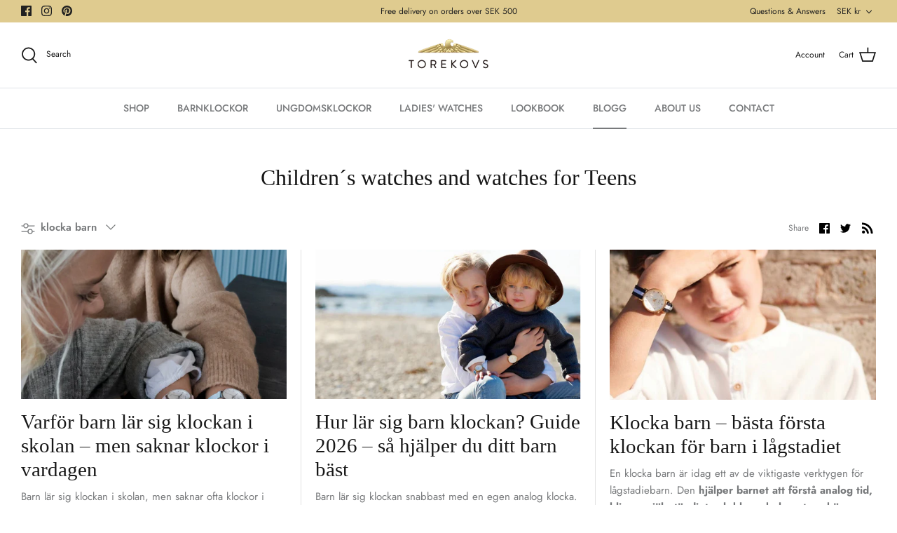

--- FILE ---
content_type: text/html; charset=utf-8
request_url: https://torekovs.com/en/blogs/news-barnklockor-armbandsur-barnen/tagged/klocka-barn
body_size: 43891
content:
<!DOCTYPE html>
<html lang="en">
<head><!-- ! Yoast SEO -->  
  <!-- Symmetry 5.0.0 -->
  <meta charset="utf-8" />
<meta name="viewport" content="width=device-width,initial-scale=1.0" />
<meta http-equiv="X-UA-Compatible" content="IE=edge">

<link rel="preconnect" href="https://cdn.shopify.com" crossorigin>
<link rel="preconnect" href="https://fonts.shopify.com" crossorigin>
<link rel="preconnect" href="https://monorail-edge.shopifysvc.com"><link rel="preload" as="font" href="//torekovs.com/cdn/fonts/jost/jost_n4.d47a1b6347ce4a4c9f437608011273009d91f2b7.woff2" type="font/woff2" crossorigin><link rel="preload" as="font" href="//torekovs.com/cdn/fonts/jost/jost_n7.921dc18c13fa0b0c94c5e2517ffe06139c3615a3.woff2" type="font/woff2" crossorigin><link rel="preload" as="font" href="//torekovs.com/cdn/fonts/jost/jost_i4.b690098389649750ada222b9763d55796c5283a5.woff2" type="font/woff2" crossorigin><link rel="preload" as="font" href="//torekovs.com/cdn/fonts/jost/jost_i7.d8201b854e41e19d7ed9b1a31fe4fe71deea6d3f.woff2" type="font/woff2" crossorigin><link rel="preload" as="font" href="//torekovs.com/cdn/fonts/jost/jost_n5.7c8497861ffd15f4e1284cd221f14658b0e95d61.woff2" type="font/woff2" crossorigin><link rel="preload" as="font" href="//torekovs.com/cdn/fonts/jost/jost_n4.d47a1b6347ce4a4c9f437608011273009d91f2b7.woff2" type="font/woff2" crossorigin><link rel="preload" href="//torekovs.com/cdn/shop/t/14/assets/vendor.js?v=93785879233572968171686310489" as="script">
<link rel="preload" href="//torekovs.com/cdn/shop/t/14/assets/theme.js?v=30552794970972075281686310489" as="script"><link rel="shortcut icon" href="//torekovs.com/cdn/shop/files/Namnlos_design_81.png?v=1629910857" type="image/png" />
  <meta name="theme-color" content="#131313">
<link rel="preload" href="//torekovs.com/cdn/shop/t/14/assets/styles.css?v=156219530488714563301766146957" as="style">
  <link href="//torekovs.com/cdn/shop/t/14/assets/styles.css?v=156219530488714563301766146957" rel="stylesheet" type="text/css" media="all" />
<!-- Google tag (gtag.js) 
<script async src="https://www.googletagmanager.com/gtag/js?id=G-5672B6C47G"></script>
<script>
  window.dataLayer = window.dataLayer || [];
  function gtag(){dataLayer.push(arguments);}
  gtag('js', new Date());

  gtag('config', 'G-5672B6C47G');
</script>-->
  <meta name="author" content="Torekovs"/>
  <meta name="publisher" content="Torekovs"/>
  <meta name="DC.title" content="Torekovs"/>
  <meta name="geo.region" content="SE" />
  <meta name="geo.placename" content="Ängelholm" />
  <meta name="geo.position" content="56.252928;12.867258" />
  <meta name="ICBM" content="56.252928;12.867258" />
<!-- Google tag (gtag.js) -->
<script async src="https://www.googletagmanager.com/gtag/js?id=G-L53LHZBK6W"></script>
<script>
  window.dataLayer = window.dataLayer || [];
  function gtag(){dataLayer.push(arguments);}
  gtag('js', new Date());

  gtag('config', 'G-L53LHZBK6W');
</script>
<script>
    window.theme = window.theme || {};
    theme.money_format = "{{amount_no_decimals}} kr";
    theme.strings = {
      previous: "Previous",
      next: "Next",
      addressError: "Error looking up that address",
      addressNoResults: "No results for that address",
      addressQueryLimit: "You have exceeded the Google API usage limit. Consider upgrading to a \u003ca href=\"https:\/\/developers.google.com\/maps\/premium\/usage-limits\"\u003ePremium Plan\u003c\/a\u003e.",
      authError: "There was a problem authenticating your Google Maps API Key.",
      icon_labels_left: "Left",
      icon_labels_right: "Right",
      icon_labels_down: "Down",
      icon_labels_close: "Close",
      icon_labels_plus: "Plus",
      cart_terms_confirmation: "You must agree to the terms and conditions before continuing.",
      products_listing_from: "From",
      layout_live_search_see_all: "See all results",
      products_product_add_to_cart: "Add to Cart",
      products_variant_no_stock: "Sold out",
      products_variant_non_existent: "Unavailable",
      onlyXLeft: "[[ quantity ]] in stock",
      products_product_unit_price_separator: " \/ ",
      general_navigation_menu_toggle_aria_label: "Toggle menu",
      general_accessibility_labels_close: "Close",
      products_added_notification_title: "Just added",
      products_added_notification_item: "Item",
      products_added_notification_unit_price: "Item price",
      products_added_notification_quantity: "Qty",
      products_added_notification_total_price: "Total price",
      products_added_notification_shipping_note: "Excl. shipping",
      products_added_notification_keep_shopping: "Keep Shopping",
      products_added_notification_cart: "Cart",
      products_product_adding_to_cart: "Adding",
      products_product_added_to_cart: "Added to cart",
      products_product_unit_price_separator: " \/ ",
      products_added_notification_subtotal: "Subtotal",
      products_labels_sold_out: "Sold Out",
      products_labels_sale: "Sale",
      products_labels_percent_reduction: "[[ amount ]]% off",
      products_labels_value_reduction_html: "[[ amount ]] off",
      products_product_preorder: "Pre-order",
      general_quick_search_pages: "Pages",
      general_quick_search_no_results: "Sorry, we couldn\u0026#39;t find any results",
      collections_general_see_all_subcollections: "See all..."
    };
    theme.routes = {
      search_url: '/en/search',
      cart_url: '/en/cart',
      cart_add_url: '/en/cart/add',
      cart_change_url: '/en/cart/change'
    };
    theme.settings = {
      cart_type: "drawer",
      quickbuy_style: "button"
    };
    document.documentElement.classList.add('js');
  </script>

  <script>window.performance && window.performance.mark && window.performance.mark('shopify.content_for_header.start');</script><meta name="google-site-verification" content="mTbXtdoXOnsEzaTEGsMTZRWUd5fjXXLFNfMnGOSyswE">
<meta name="google-site-verification" content="NiKR5vshDVPPz2RrAliYe51IAC4p4h86jsPH4gvXtSI">
<meta name="facebook-domain-verification" content="1t7qn1sfz7i04amekogc6kinw8gs0p">
<meta id="shopify-digital-wallet" name="shopify-digital-wallet" content="/59419001039/digital_wallets/dialog">
<meta name="shopify-checkout-api-token" content="da99ca61d4e9e1dd94fd2ad8cff5079c">
<meta id="in-context-paypal-metadata" data-shop-id="59419001039" data-venmo-supported="false" data-environment="production" data-locale="en_US" data-paypal-v4="true" data-currency="SEK">
<link rel="alternate" type="application/atom+xml" title="Feed" href="/en/blogs/news-barnklockor-armbandsur-barnen/tagged/klocka-barn.atom" />
<link rel="alternate" hreflang="x-default" href="https://torekovs.com/blogs/news-barnklockor-armbandsur-barnen/tagged/klocka-barn">
<link rel="alternate" hreflang="sv" href="https://torekovs.com/blogs/news-barnklockor-armbandsur-barnen/tagged/klocka-barn">
<link rel="alternate" hreflang="en" href="https://torekovs.com/en/blogs/news-barnklockor-armbandsur-barnen/tagged/klocka-barn">
<link rel="alternate" hreflang="de" href="https://torekovs.com/de/blogs/news-barnklockor-armbandsur-barnen/tagged/klocka-barn">
<script async="async" src="/checkouts/internal/preloads.js?locale=en-SE"></script>
<link rel="preconnect" href="https://shop.app" crossorigin="anonymous">
<script async="async" src="https://shop.app/checkouts/internal/preloads.js?locale=en-SE&shop_id=59419001039" crossorigin="anonymous"></script>
<script id="apple-pay-shop-capabilities" type="application/json">{"shopId":59419001039,"countryCode":"SE","currencyCode":"SEK","merchantCapabilities":["supports3DS"],"merchantId":"gid:\/\/shopify\/Shop\/59419001039","merchantName":"Torekovs analoga klockor","requiredBillingContactFields":["postalAddress","email","phone"],"requiredShippingContactFields":["postalAddress","email","phone"],"shippingType":"shipping","supportedNetworks":["visa","maestro","masterCard","amex"],"total":{"type":"pending","label":"Torekovs analoga klockor","amount":"1.00"},"shopifyPaymentsEnabled":true,"supportsSubscriptions":true}</script>
<script id="shopify-features" type="application/json">{"accessToken":"da99ca61d4e9e1dd94fd2ad8cff5079c","betas":["rich-media-storefront-analytics"],"domain":"torekovs.com","predictiveSearch":true,"shopId":59419001039,"locale":"en"}</script>
<script>var Shopify = Shopify || {};
Shopify.shop = "elias-malm.myshopify.com";
Shopify.locale = "en";
Shopify.currency = {"active":"SEK","rate":"1.0"};
Shopify.country = "SE";
Shopify.theme = {"name":"German and English added version theme","id":150011543889,"schema_name":"Symmetry","schema_version":"5.0.0","theme_store_id":568,"role":"main"};
Shopify.theme.handle = "null";
Shopify.theme.style = {"id":null,"handle":null};
Shopify.cdnHost = "torekovs.com/cdn";
Shopify.routes = Shopify.routes || {};
Shopify.routes.root = "/en/";</script>
<script type="module">!function(o){(o.Shopify=o.Shopify||{}).modules=!0}(window);</script>
<script>!function(o){function n(){var o=[];function n(){o.push(Array.prototype.slice.apply(arguments))}return n.q=o,n}var t=o.Shopify=o.Shopify||{};t.loadFeatures=n(),t.autoloadFeatures=n()}(window);</script>
<script>
  window.ShopifyPay = window.ShopifyPay || {};
  window.ShopifyPay.apiHost = "shop.app\/pay";
  window.ShopifyPay.redirectState = null;
</script>
<script id="shop-js-analytics" type="application/json">{"pageType":"blog"}</script>
<script defer="defer" async type="module" src="//torekovs.com/cdn/shopifycloud/shop-js/modules/v2/client.init-shop-cart-sync_BT-GjEfc.en.esm.js"></script>
<script defer="defer" async type="module" src="//torekovs.com/cdn/shopifycloud/shop-js/modules/v2/chunk.common_D58fp_Oc.esm.js"></script>
<script defer="defer" async type="module" src="//torekovs.com/cdn/shopifycloud/shop-js/modules/v2/chunk.modal_xMitdFEc.esm.js"></script>
<script type="module">
  await import("//torekovs.com/cdn/shopifycloud/shop-js/modules/v2/client.init-shop-cart-sync_BT-GjEfc.en.esm.js");
await import("//torekovs.com/cdn/shopifycloud/shop-js/modules/v2/chunk.common_D58fp_Oc.esm.js");
await import("//torekovs.com/cdn/shopifycloud/shop-js/modules/v2/chunk.modal_xMitdFEc.esm.js");

  window.Shopify.SignInWithShop?.initShopCartSync?.({"fedCMEnabled":true,"windoidEnabled":true});

</script>
<script>
  window.Shopify = window.Shopify || {};
  if (!window.Shopify.featureAssets) window.Shopify.featureAssets = {};
  window.Shopify.featureAssets['shop-js'] = {"shop-cart-sync":["modules/v2/client.shop-cart-sync_DZOKe7Ll.en.esm.js","modules/v2/chunk.common_D58fp_Oc.esm.js","modules/v2/chunk.modal_xMitdFEc.esm.js"],"init-fed-cm":["modules/v2/client.init-fed-cm_B6oLuCjv.en.esm.js","modules/v2/chunk.common_D58fp_Oc.esm.js","modules/v2/chunk.modal_xMitdFEc.esm.js"],"shop-cash-offers":["modules/v2/client.shop-cash-offers_D2sdYoxE.en.esm.js","modules/v2/chunk.common_D58fp_Oc.esm.js","modules/v2/chunk.modal_xMitdFEc.esm.js"],"shop-login-button":["modules/v2/client.shop-login-button_QeVjl5Y3.en.esm.js","modules/v2/chunk.common_D58fp_Oc.esm.js","modules/v2/chunk.modal_xMitdFEc.esm.js"],"pay-button":["modules/v2/client.pay-button_DXTOsIq6.en.esm.js","modules/v2/chunk.common_D58fp_Oc.esm.js","modules/v2/chunk.modal_xMitdFEc.esm.js"],"shop-button":["modules/v2/client.shop-button_DQZHx9pm.en.esm.js","modules/v2/chunk.common_D58fp_Oc.esm.js","modules/v2/chunk.modal_xMitdFEc.esm.js"],"avatar":["modules/v2/client.avatar_BTnouDA3.en.esm.js"],"init-windoid":["modules/v2/client.init-windoid_CR1B-cfM.en.esm.js","modules/v2/chunk.common_D58fp_Oc.esm.js","modules/v2/chunk.modal_xMitdFEc.esm.js"],"init-shop-for-new-customer-accounts":["modules/v2/client.init-shop-for-new-customer-accounts_C_vY_xzh.en.esm.js","modules/v2/client.shop-login-button_QeVjl5Y3.en.esm.js","modules/v2/chunk.common_D58fp_Oc.esm.js","modules/v2/chunk.modal_xMitdFEc.esm.js"],"init-shop-email-lookup-coordinator":["modules/v2/client.init-shop-email-lookup-coordinator_BI7n9ZSv.en.esm.js","modules/v2/chunk.common_D58fp_Oc.esm.js","modules/v2/chunk.modal_xMitdFEc.esm.js"],"init-shop-cart-sync":["modules/v2/client.init-shop-cart-sync_BT-GjEfc.en.esm.js","modules/v2/chunk.common_D58fp_Oc.esm.js","modules/v2/chunk.modal_xMitdFEc.esm.js"],"shop-toast-manager":["modules/v2/client.shop-toast-manager_DiYdP3xc.en.esm.js","modules/v2/chunk.common_D58fp_Oc.esm.js","modules/v2/chunk.modal_xMitdFEc.esm.js"],"init-customer-accounts":["modules/v2/client.init-customer-accounts_D9ZNqS-Q.en.esm.js","modules/v2/client.shop-login-button_QeVjl5Y3.en.esm.js","modules/v2/chunk.common_D58fp_Oc.esm.js","modules/v2/chunk.modal_xMitdFEc.esm.js"],"init-customer-accounts-sign-up":["modules/v2/client.init-customer-accounts-sign-up_iGw4briv.en.esm.js","modules/v2/client.shop-login-button_QeVjl5Y3.en.esm.js","modules/v2/chunk.common_D58fp_Oc.esm.js","modules/v2/chunk.modal_xMitdFEc.esm.js"],"shop-follow-button":["modules/v2/client.shop-follow-button_CqMgW2wH.en.esm.js","modules/v2/chunk.common_D58fp_Oc.esm.js","modules/v2/chunk.modal_xMitdFEc.esm.js"],"checkout-modal":["modules/v2/client.checkout-modal_xHeaAweL.en.esm.js","modules/v2/chunk.common_D58fp_Oc.esm.js","modules/v2/chunk.modal_xMitdFEc.esm.js"],"shop-login":["modules/v2/client.shop-login_D91U-Q7h.en.esm.js","modules/v2/chunk.common_D58fp_Oc.esm.js","modules/v2/chunk.modal_xMitdFEc.esm.js"],"lead-capture":["modules/v2/client.lead-capture_BJmE1dJe.en.esm.js","modules/v2/chunk.common_D58fp_Oc.esm.js","modules/v2/chunk.modal_xMitdFEc.esm.js"],"payment-terms":["modules/v2/client.payment-terms_Ci9AEqFq.en.esm.js","modules/v2/chunk.common_D58fp_Oc.esm.js","modules/v2/chunk.modal_xMitdFEc.esm.js"]};
</script>
<script id="__st">var __st={"a":59419001039,"offset":3600,"reqid":"a74d2425-4cd1-4490-9e2e-acbf2e106034-1769416744","pageurl":"torekovs.com\/en\/blogs\/news-barnklockor-armbandsur-barnen\/tagged\/klocka-barn","s":"blogs-81749704911","u":"16102f126216","p":"blog","rtyp":"blog","rid":81749704911};</script>
<script>window.ShopifyPaypalV4VisibilityTracking = true;</script>
<script id="captcha-bootstrap">!function(){'use strict';const t='contact',e='account',n='new_comment',o=[[t,t],['blogs',n],['comments',n],[t,'customer']],c=[[e,'customer_login'],[e,'guest_login'],[e,'recover_customer_password'],[e,'create_customer']],r=t=>t.map((([t,e])=>`form[action*='/${t}']:not([data-nocaptcha='true']) input[name='form_type'][value='${e}']`)).join(','),a=t=>()=>t?[...document.querySelectorAll(t)].map((t=>t.form)):[];function s(){const t=[...o],e=r(t);return a(e)}const i='password',u='form_key',d=['recaptcha-v3-token','g-recaptcha-response','h-captcha-response',i],f=()=>{try{return window.sessionStorage}catch{return}},m='__shopify_v',_=t=>t.elements[u];function p(t,e,n=!1){try{const o=window.sessionStorage,c=JSON.parse(o.getItem(e)),{data:r}=function(t){const{data:e,action:n}=t;return t[m]||n?{data:e,action:n}:{data:t,action:n}}(c);for(const[e,n]of Object.entries(r))t.elements[e]&&(t.elements[e].value=n);n&&o.removeItem(e)}catch(o){console.error('form repopulation failed',{error:o})}}const l='form_type',E='cptcha';function T(t){t.dataset[E]=!0}const w=window,h=w.document,L='Shopify',v='ce_forms',y='captcha';let A=!1;((t,e)=>{const n=(g='f06e6c50-85a8-45c8-87d0-21a2b65856fe',I='https://cdn.shopify.com/shopifycloud/storefront-forms-hcaptcha/ce_storefront_forms_captcha_hcaptcha.v1.5.2.iife.js',D={infoText:'Protected by hCaptcha',privacyText:'Privacy',termsText:'Terms'},(t,e,n)=>{const o=w[L][v],c=o.bindForm;if(c)return c(t,g,e,D).then(n);var r;o.q.push([[t,g,e,D],n]),r=I,A||(h.body.append(Object.assign(h.createElement('script'),{id:'captcha-provider',async:!0,src:r})),A=!0)});var g,I,D;w[L]=w[L]||{},w[L][v]=w[L][v]||{},w[L][v].q=[],w[L][y]=w[L][y]||{},w[L][y].protect=function(t,e){n(t,void 0,e),T(t)},Object.freeze(w[L][y]),function(t,e,n,w,h,L){const[v,y,A,g]=function(t,e,n){const i=e?o:[],u=t?c:[],d=[...i,...u],f=r(d),m=r(i),_=r(d.filter((([t,e])=>n.includes(e))));return[a(f),a(m),a(_),s()]}(w,h,L),I=t=>{const e=t.target;return e instanceof HTMLFormElement?e:e&&e.form},D=t=>v().includes(t);t.addEventListener('submit',(t=>{const e=I(t);if(!e)return;const n=D(e)&&!e.dataset.hcaptchaBound&&!e.dataset.recaptchaBound,o=_(e),c=g().includes(e)&&(!o||!o.value);(n||c)&&t.preventDefault(),c&&!n&&(function(t){try{if(!f())return;!function(t){const e=f();if(!e)return;const n=_(t);if(!n)return;const o=n.value;o&&e.removeItem(o)}(t);const e=Array.from(Array(32),(()=>Math.random().toString(36)[2])).join('');!function(t,e){_(t)||t.append(Object.assign(document.createElement('input'),{type:'hidden',name:u})),t.elements[u].value=e}(t,e),function(t,e){const n=f();if(!n)return;const o=[...t.querySelectorAll(`input[type='${i}']`)].map((({name:t})=>t)),c=[...d,...o],r={};for(const[a,s]of new FormData(t).entries())c.includes(a)||(r[a]=s);n.setItem(e,JSON.stringify({[m]:1,action:t.action,data:r}))}(t,e)}catch(e){console.error('failed to persist form',e)}}(e),e.submit())}));const S=(t,e)=>{t&&!t.dataset[E]&&(n(t,e.some((e=>e===t))),T(t))};for(const o of['focusin','change'])t.addEventListener(o,(t=>{const e=I(t);D(e)&&S(e,y())}));const B=e.get('form_key'),M=e.get(l),P=B&&M;t.addEventListener('DOMContentLoaded',(()=>{const t=y();if(P)for(const e of t)e.elements[l].value===M&&p(e,B);[...new Set([...A(),...v().filter((t=>'true'===t.dataset.shopifyCaptcha))])].forEach((e=>S(e,t)))}))}(h,new URLSearchParams(w.location.search),n,t,e,['guest_login'])})(!0,!0)}();</script>
<script integrity="sha256-4kQ18oKyAcykRKYeNunJcIwy7WH5gtpwJnB7kiuLZ1E=" data-source-attribution="shopify.loadfeatures" defer="defer" src="//torekovs.com/cdn/shopifycloud/storefront/assets/storefront/load_feature-a0a9edcb.js" crossorigin="anonymous"></script>
<script crossorigin="anonymous" defer="defer" src="//torekovs.com/cdn/shopifycloud/storefront/assets/shopify_pay/storefront-65b4c6d7.js?v=20250812"></script>
<script data-source-attribution="shopify.dynamic_checkout.dynamic.init">var Shopify=Shopify||{};Shopify.PaymentButton=Shopify.PaymentButton||{isStorefrontPortableWallets:!0,init:function(){window.Shopify.PaymentButton.init=function(){};var t=document.createElement("script");t.src="https://torekovs.com/cdn/shopifycloud/portable-wallets/latest/portable-wallets.en.js",t.type="module",document.head.appendChild(t)}};
</script>
<script data-source-attribution="shopify.dynamic_checkout.buyer_consent">
  function portableWalletsHideBuyerConsent(e){var t=document.getElementById("shopify-buyer-consent"),n=document.getElementById("shopify-subscription-policy-button");t&&n&&(t.classList.add("hidden"),t.setAttribute("aria-hidden","true"),n.removeEventListener("click",e))}function portableWalletsShowBuyerConsent(e){var t=document.getElementById("shopify-buyer-consent"),n=document.getElementById("shopify-subscription-policy-button");t&&n&&(t.classList.remove("hidden"),t.removeAttribute("aria-hidden"),n.addEventListener("click",e))}window.Shopify?.PaymentButton&&(window.Shopify.PaymentButton.hideBuyerConsent=portableWalletsHideBuyerConsent,window.Shopify.PaymentButton.showBuyerConsent=portableWalletsShowBuyerConsent);
</script>
<script data-source-attribution="shopify.dynamic_checkout.cart.bootstrap">document.addEventListener("DOMContentLoaded",(function(){function t(){return document.querySelector("shopify-accelerated-checkout-cart, shopify-accelerated-checkout")}if(t())Shopify.PaymentButton.init();else{new MutationObserver((function(e,n){t()&&(Shopify.PaymentButton.init(),n.disconnect())})).observe(document.body,{childList:!0,subtree:!0})}}));
</script>
<link id="shopify-accelerated-checkout-styles" rel="stylesheet" media="screen" href="https://torekovs.com/cdn/shopifycloud/portable-wallets/latest/accelerated-checkout-backwards-compat.css" crossorigin="anonymous">
<style id="shopify-accelerated-checkout-cart">
        #shopify-buyer-consent {
  margin-top: 1em;
  display: inline-block;
  width: 100%;
}

#shopify-buyer-consent.hidden {
  display: none;
}

#shopify-subscription-policy-button {
  background: none;
  border: none;
  padding: 0;
  text-decoration: underline;
  font-size: inherit;
  cursor: pointer;
}

#shopify-subscription-policy-button::before {
  box-shadow: none;
}

      </style>

<script>window.performance && window.performance.mark && window.performance.mark('shopify.content_for_header.end');</script>
<!-- Facebook Pixel Code --> 
<script>
  !function(f,b,e,v,n,t,s)
  {if(f.fbq)return;n=f.fbq=function(){n.callMethod?
  n.callMethod.apply(n,arguments):n.queue.push(arguments)};
  if(!f._fbq)f._fbq=n;n.push=n;n.loaded=!0;n.version='2.0';
  n.queue=[];t=b.createElement(e);t.async=!0;
  t.src=v;s=b.getElementsByTagName(e)[0];
  s.parentNode.insertBefore(t,s)}(window, document,'script',
  'https://connect.facebook.net/en_US/fbevents.js');
  fbq('init', '211458457765020');
  fbq('track', 'PageView');
</script>
<noscript><img height="1" width="1" style="display:none"
  src="https://www.facebook.com/tr?id=211458457765020&ev=PageView&noscript=1"
/></noscript>
<!-- End Facebook Pixel Code -->
 <meta name="facebook-domain-verification" content="uczgw4f66n7eipiruck7mhb4ptql7x" />
  <!-- Global site tag (gtag.js) - Google Ads: 321082602 -->
<script async src="https://www.googletagmanager.com/gtag/js?id=AW-321082602"></script>
<script>
  window.dataLayer = window.dataLayer || [];
  function gtag(){dataLayer.push(arguments);}
  gtag('js', new Date());

  gtag('config', 'AW-321082602');
</script>
<!-- BEGIN app block: shopify://apps/selecty/blocks/app-embed/a005a4a7-4aa2-4155-9c2b-0ab41acbf99c --><template id="sel-form-template">
  <div id="sel-form" style="display: none;">
    <form method="post" action="/en/localization" id="localization_form" accept-charset="UTF-8" class="shopify-localization-form" enctype="multipart/form-data"><input type="hidden" name="form_type" value="localization" /><input type="hidden" name="utf8" value="✓" /><input type="hidden" name="_method" value="put" /><input type="hidden" name="return_to" value="/en/blogs/news-barnklockor-armbandsur-barnen/tagged/klocka-barn" />
      <input type="hidden" name="country_code" value="SE">
      <input type="hidden" name="language_code" value="en">
    </form>
  </div>
</template>


  <script>
    (function () {
      window.$selector = window.$selector || []; // Create empty queue for action (sdk) if user has not created his yet
      // Fetch geodata only for new users
      const wasRedirected = localStorage.getItem('sel-autodetect') === '1';

      if (!wasRedirected) {
        window.selectorConfigGeoData = fetch('/browsing_context_suggestions.json?source=geolocation_recommendation&country[enabled]=true&currency[enabled]=true&language[enabled]=true', {
          method: 'GET',
          mode: 'cors',
          cache: 'default',
          credentials: 'same-origin',
          headers: {
            'Content-Type': 'application/json',
            'Access-Control-Allow-Origin': '*'
          },
          redirect: 'follow',
          referrerPolicy: 'no-referrer',
        });
      }
    })()
  </script>
  <script type="application/json" id="__selectors_json">
    {
    "selectors": 
  [{"title":"Unnamed selector","status":"published","visibility":[],"design":{"resource":"languages","resourceList":["languages"],"type":"drop-down","theme":"cute","scheme":"custom","short":"none","search":"none","styles":{"general":"","extra":""},"reverse":true,"view":"icons","colors":{"text":{"red":223,"green":203,"blue":143,"alpha":1,"filter":"invert(90%) sepia(24%) saturate(605%) hue-rotate(344deg) brightness(92%) contrast(90%)"},"accent":{"red":223,"green":203,"blue":143,"alpha":1,"filter":"invert(92%) sepia(11%) saturate(1162%) hue-rotate(349deg) brightness(90%) contrast(95%)"},"background":{"red":255,"green":255,"blue":255,"alpha":1,"filter":"invert(100%) sepia(0%) saturate(7451%) hue-rotate(55deg) brightness(106%) contrast(96%)"}},"typography":{"default":{"fontFamily":"Verdana","fontStyle":"normal","fontWeight":"normal","size":{"value":14,"dimension":"px"}},"accent":{"fontFamily":"Verdana","fontStyle":"normal","fontWeight":"normal","size":{"value":14,"dimension":"px"}}},"position":{"type":"fixed","value":{"horizontal":"right","vertical":"bottom"}}},"id":"SP672710","i18n":{"original":{}}}],
    "store": 
  null
,
    "autodetect": 
  null
,
    "autoRedirect": 
  null
,
    "customResources": 
  [],
    "markets": [{"enabled":true,"locale":"sv","countries":["AU"],"webPresence":{"alternateLocales":["en","de"],"defaultLocale":"sv","subfolderSuffix":null,"domain":{"host":"torekovs.com"}},"localCurrencies":false,"curr":{"code":"AUD"},"alternateLocales":["en","de"],"domain":{"host":"torekovs.com"},"name":"Australien","regions":[{"code":"AU"}],"country":"AU","title":"Australien","host":"torekovs.com"},{"enabled":true,"locale":"sv","countries":["DK"],"webPresence":{"alternateLocales":["en","de"],"defaultLocale":"sv","subfolderSuffix":null,"domain":{"host":"torekovs.com"}},"localCurrencies":false,"curr":{"code":"DKK"},"alternateLocales":["en","de"],"domain":{"host":"torekovs.com"},"name":"Danmark","regions":[{"code":"DK"}],"country":"DK","title":"Danmark","host":"torekovs.com"},{"enabled":true,"locale":"sv","countries":["AX","AD","AT","BE","CY","EE","FR","GF","TF","GR","GP","VA","IE","IT","XK","LV","LT","LU","MT","MQ","YT","MC","ME","NL","PT","RE","BL","MF","PM","SM","SK","SI","ES"],"webPresence":{"alternateLocales":["en","de"],"defaultLocale":"sv","subfolderSuffix":null,"domain":{"host":"torekovs.com"}},"localCurrencies":false,"curr":{"code":"EUR"},"alternateLocales":["en","de"],"domain":{"host":"torekovs.com"},"name":"Eurozon","regions":[{"code":"AX"},{"code":"AD"},{"code":"AT"},{"code":"BE"},{"code":"CY"},{"code":"EE"},{"code":"FR"},{"code":"GF"},{"code":"TF"},{"code":"GR"},{"code":"GP"},{"code":"VA"},{"code":"IE"},{"code":"IT"},{"code":"XK"},{"code":"LV"},{"code":"LT"},{"code":"LU"},{"code":"MT"},{"code":"MQ"},{"code":"YT"},{"code":"MC"},{"code":"ME"},{"code":"NL"},{"code":"PT"},{"code":"RE"},{"code":"BL"},{"code":"MF"},{"code":"PM"},{"code":"SM"},{"code":"SK"},{"code":"SI"},{"code":"ES"}],"country":"AX","title":"Eurozon","host":"torekovs.com"},{"enabled":true,"locale":"sv","countries":["FI"],"webPresence":{"alternateLocales":["en","de"],"defaultLocale":"sv","subfolderSuffix":null,"domain":{"host":"torekovs.com"}},"localCurrencies":false,"curr":{"code":"EUR"},"alternateLocales":["en","de"],"domain":{"host":"torekovs.com"},"name":"Finland","regions":[{"code":"FI"}],"country":"FI","title":"Finland","host":"torekovs.com"},{"enabled":true,"locale":"sv","countries":["DE"],"webPresence":{"alternateLocales":["en","de"],"defaultLocale":"sv","subfolderSuffix":null,"domain":{"host":"torekovs.com"}},"localCurrencies":false,"curr":{"code":"EUR"},"alternateLocales":["en","de"],"domain":{"host":"torekovs.com"},"name":"germany","regions":[{"code":"DE"}],"country":"DE","title":"germany","host":"torekovs.com"},{"enabled":true,"locale":"sv","countries":["AC","AE","AF","AG","AI","AL","AM","AO","AR","AW","AZ","BA","BB","BD","BF","BG","BH","BI","BJ","BM","BN","BO","BQ","BR","BS","BT","BW","BY","BZ","CC","CD","CF","CG","CH","CI","CK","CL","CM","CN","CO","CR","CV","CW","CX","CZ","DJ","DM","DO","DZ","EC","EG","EH","ER","ET","FJ","FK","FO","GA","GD","GE","GG","GH","GI","GL","GM","GN","GQ","GS","GT","GW","GY","HK","HN","HR","HT","HU","ID","IL","IM","IN","IO","IQ","JE","JM","JO","JP","KE","KG","KH","KI","KM","KN","KR","KW","KY","KZ","LA","LB","LC","LI","LK","LR","LS","LY","MA","MD","MG","MK","ML","MM","MN","MO","MR","MS","MU","MV","MW","MX","MY","MZ","NA","NC","NE","NF","NG","NI","NP","NR","NU","NZ","OM","PA","PE","PF","PG","PH","PK","PL","PN","PS","PY","QA","RO","RS","RU","RW","SA","SB","SC","SD","SG","SH","SJ","SL","SN","SO","SR","SS","ST","SV","SX","SZ","TA","TC","TD","TG","TH","TJ","TK","TL","TM","TN","TO","TR","TT","TV","TW","TZ","UA","UG","UM","UY","UZ","VC","VE","VG","VN","VU","WF","WS","YE","ZA","ZM","ZW"],"webPresence":{"alternateLocales":["en","de"],"defaultLocale":"sv","subfolderSuffix":null,"domain":{"host":"torekovs.com"}},"localCurrencies":false,"curr":{"code":"SEK"},"alternateLocales":["en","de"],"domain":{"host":"torekovs.com"},"name":"Internationell","regions":[{"code":"AC"},{"code":"AE"},{"code":"AF"},{"code":"AG"},{"code":"AI"},{"code":"AL"},{"code":"AM"},{"code":"AO"},{"code":"AR"},{"code":"AW"},{"code":"AZ"},{"code":"BA"},{"code":"BB"},{"code":"BD"},{"code":"BF"},{"code":"BG"},{"code":"BH"},{"code":"BI"},{"code":"BJ"},{"code":"BM"},{"code":"BN"},{"code":"BO"},{"code":"BQ"},{"code":"BR"},{"code":"BS"},{"code":"BT"},{"code":"BW"},{"code":"BY"},{"code":"BZ"},{"code":"CC"},{"code":"CD"},{"code":"CF"},{"code":"CG"},{"code":"CH"},{"code":"CI"},{"code":"CK"},{"code":"CL"},{"code":"CM"},{"code":"CN"},{"code":"CO"},{"code":"CR"},{"code":"CV"},{"code":"CW"},{"code":"CX"},{"code":"CZ"},{"code":"DJ"},{"code":"DM"},{"code":"DO"},{"code":"DZ"},{"code":"EC"},{"code":"EG"},{"code":"EH"},{"code":"ER"},{"code":"ET"},{"code":"FJ"},{"code":"FK"},{"code":"FO"},{"code":"GA"},{"code":"GD"},{"code":"GE"},{"code":"GG"},{"code":"GH"},{"code":"GI"},{"code":"GL"},{"code":"GM"},{"code":"GN"},{"code":"GQ"},{"code":"GS"},{"code":"GT"},{"code":"GW"},{"code":"GY"},{"code":"HK"},{"code":"HN"},{"code":"HR"},{"code":"HT"},{"code":"HU"},{"code":"ID"},{"code":"IL"},{"code":"IM"},{"code":"IN"},{"code":"IO"},{"code":"IQ"},{"code":"JE"},{"code":"JM"},{"code":"JO"},{"code":"JP"},{"code":"KE"},{"code":"KG"},{"code":"KH"},{"code":"KI"},{"code":"KM"},{"code":"KN"},{"code":"KR"},{"code":"KW"},{"code":"KY"},{"code":"KZ"},{"code":"LA"},{"code":"LB"},{"code":"LC"},{"code":"LI"},{"code":"LK"},{"code":"LR"},{"code":"LS"},{"code":"LY"},{"code":"MA"},{"code":"MD"},{"code":"MG"},{"code":"MK"},{"code":"ML"},{"code":"MM"},{"code":"MN"},{"code":"MO"},{"code":"MR"},{"code":"MS"},{"code":"MU"},{"code":"MV"},{"code":"MW"},{"code":"MX"},{"code":"MY"},{"code":"MZ"},{"code":"NA"},{"code":"NC"},{"code":"NE"},{"code":"NF"},{"code":"NG"},{"code":"NI"},{"code":"NP"},{"code":"NR"},{"code":"NU"},{"code":"NZ"},{"code":"OM"},{"code":"PA"},{"code":"PE"},{"code":"PF"},{"code":"PG"},{"code":"PH"},{"code":"PK"},{"code":"PL"},{"code":"PN"},{"code":"PS"},{"code":"PY"},{"code":"QA"},{"code":"RO"},{"code":"RS"},{"code":"RU"},{"code":"RW"},{"code":"SA"},{"code":"SB"},{"code":"SC"},{"code":"SD"},{"code":"SG"},{"code":"SH"},{"code":"SJ"},{"code":"SL"},{"code":"SN"},{"code":"SO"},{"code":"SR"},{"code":"SS"},{"code":"ST"},{"code":"SV"},{"code":"SX"},{"code":"SZ"},{"code":"TA"},{"code":"TC"},{"code":"TD"},{"code":"TG"},{"code":"TH"},{"code":"TJ"},{"code":"TK"},{"code":"TL"},{"code":"TM"},{"code":"TN"},{"code":"TO"},{"code":"TR"},{"code":"TT"},{"code":"TV"},{"code":"TW"},{"code":"TZ"},{"code":"UA"},{"code":"UG"},{"code":"UM"},{"code":"UY"},{"code":"UZ"},{"code":"VC"},{"code":"VE"},{"code":"VG"},{"code":"VN"},{"code":"VU"},{"code":"WF"},{"code":"WS"},{"code":"YE"},{"code":"ZA"},{"code":"ZM"},{"code":"ZW"}],"country":"AC","title":"Internationell","host":"torekovs.com"},{"enabled":true,"locale":"sv","countries":["IS"],"webPresence":{"alternateLocales":["en","de"],"defaultLocale":"sv","subfolderSuffix":null,"domain":{"host":"torekovs.com"}},"localCurrencies":false,"curr":{"code":"ISK"},"alternateLocales":["en","de"],"domain":{"host":"torekovs.com"},"name":"Island","regions":[{"code":"IS"}],"country":"IS","title":"Island","host":"torekovs.com"},{"enabled":true,"locale":"sv","countries":["CA"],"webPresence":{"alternateLocales":["en","de"],"defaultLocale":"sv","subfolderSuffix":null,"domain":{"host":"torekovs.com"}},"localCurrencies":false,"curr":{"code":"CAD"},"alternateLocales":["en","de"],"domain":{"host":"torekovs.com"},"name":"Kanada","regions":[{"code":"CA"}],"country":"CA","title":"Kanada","host":"torekovs.com"},{"enabled":true,"locale":"sv","countries":["NO"],"webPresence":{"alternateLocales":["en","de"],"defaultLocale":"sv","subfolderSuffix":null,"domain":{"host":"torekovs.com"}},"localCurrencies":false,"curr":{"code":"NOK"},"alternateLocales":["en","de"],"domain":{"host":"torekovs.com"},"name":"Norge","regions":[{"code":"NO"}],"country":"NO","title":"Norge","host":"torekovs.com"},{"enabled":true,"locale":"sv","countries":["GB"],"webPresence":{"alternateLocales":["en","de"],"defaultLocale":"sv","subfolderSuffix":null,"domain":{"host":"torekovs.com"}},"localCurrencies":false,"curr":{"code":"GBP"},"alternateLocales":["en","de"],"domain":{"host":"torekovs.com"},"name":"Storbritannien","regions":[{"code":"GB"}],"country":"GB","title":"Storbritannien","host":"torekovs.com"},{"enabled":true,"locale":"sv","countries":["SE"],"webPresence":{"alternateLocales":["en","de"],"defaultLocale":"sv","subfolderSuffix":null,"domain":{"host":"torekovs.com"}},"localCurrencies":false,"curr":{"code":"SEK"},"alternateLocales":["en","de"],"domain":{"host":"torekovs.com"},"name":"Sverige","regions":[{"code":"SE"}],"country":"SE","title":"Sverige","host":"torekovs.com"},{"enabled":true,"locale":"sv","countries":["US"],"webPresence":{"alternateLocales":["en","de"],"defaultLocale":"sv","subfolderSuffix":null,"domain":{"host":"torekovs.com"}},"localCurrencies":false,"curr":{"code":"USD"},"alternateLocales":["en","de"],"domain":{"host":"torekovs.com"},"name":"USA","regions":[{"code":"US"}],"country":"US","title":"USA","host":"torekovs.com"}],
    "languages": [{"country":"AU","subfolderSuffix":null,"title":"Swedish","code":"sv","alias":"sv","endonym":"Svenska","primary":true,"published":true},{"country":"AU","subfolderSuffix":null,"title":"English","code":"en","alias":"en","endonym":"English","primary":false,"published":true},{"country":"AU","subfolderSuffix":null,"title":"German","code":"de","alias":"de","endonym":"Deutsch","primary":false,"published":true},{"country":"DK","subfolderSuffix":null,"title":"Swedish","code":"sv","alias":"sv","endonym":"Svenska","primary":true,"published":true},{"country":"DK","subfolderSuffix":null,"title":"English","code":"en","alias":"en","endonym":"English","primary":false,"published":true},{"country":"DK","subfolderSuffix":null,"title":"German","code":"de","alias":"de","endonym":"Deutsch","primary":false,"published":true},{"country":"AX","subfolderSuffix":null,"title":"Swedish","code":"sv","alias":"sv","endonym":"Svenska","primary":true,"published":true},{"country":"AX","subfolderSuffix":null,"title":"English","code":"en","alias":"en","endonym":"English","primary":false,"published":true},{"country":"AX","subfolderSuffix":null,"title":"German","code":"de","alias":"de","endonym":"Deutsch","primary":false,"published":true},{"country":"FI","subfolderSuffix":null,"title":"Swedish","code":"sv","alias":"sv","endonym":"Svenska","primary":true,"published":true},{"country":"FI","subfolderSuffix":null,"title":"English","code":"en","alias":"en","endonym":"English","primary":false,"published":true},{"country":"FI","subfolderSuffix":null,"title":"German","code":"de","alias":"de","endonym":"Deutsch","primary":false,"published":true},{"country":"DE","subfolderSuffix":null,"title":"Swedish","code":"sv","alias":"sv","endonym":"Svenska","primary":true,"published":true},{"country":"DE","subfolderSuffix":null,"title":"English","code":"en","alias":"en","endonym":"English","primary":false,"published":true},{"country":"DE","subfolderSuffix":null,"title":"German","code":"de","alias":"de","endonym":"Deutsch","primary":false,"published":true},{"country":"AC","subfolderSuffix":null,"title":"Swedish","code":"sv","alias":"sv","endonym":"Svenska","primary":true,"published":true},{"country":"AC","subfolderSuffix":null,"title":"English","code":"en","alias":"en","endonym":"English","primary":false,"published":true},{"country":"AC","subfolderSuffix":null,"title":"German","code":"de","alias":"de","endonym":"Deutsch","primary":false,"published":true},{"country":"IS","subfolderSuffix":null,"title":"Swedish","code":"sv","alias":"sv","endonym":"Svenska","primary":true,"published":true},{"country":"IS","subfolderSuffix":null,"title":"English","code":"en","alias":"en","endonym":"English","primary":false,"published":true},{"country":"IS","subfolderSuffix":null,"title":"German","code":"de","alias":"de","endonym":"Deutsch","primary":false,"published":true},{"country":"CA","subfolderSuffix":null,"title":"Swedish","code":"sv","alias":"sv","endonym":"Svenska","primary":true,"published":true},{"country":"CA","subfolderSuffix":null,"title":"English","code":"en","alias":"en","endonym":"English","primary":false,"published":true},{"country":"CA","subfolderSuffix":null,"title":"German","code":"de","alias":"de","endonym":"Deutsch","primary":false,"published":true},{"country":"NO","subfolderSuffix":null,"title":"Swedish","code":"sv","alias":"sv","endonym":"Svenska","primary":true,"published":true},{"country":"NO","subfolderSuffix":null,"title":"English","code":"en","alias":"en","endonym":"English","primary":false,"published":true},{"country":"NO","subfolderSuffix":null,"title":"German","code":"de","alias":"de","endonym":"Deutsch","primary":false,"published":true},{"country":"GB","subfolderSuffix":null,"title":"Swedish","code":"sv","alias":"sv","endonym":"Svenska","primary":true,"published":true},{"country":"GB","subfolderSuffix":null,"title":"English","code":"en","alias":"en","endonym":"English","primary":false,"published":true},{"country":"GB","subfolderSuffix":null,"title":"German","code":"de","alias":"de","endonym":"Deutsch","primary":false,"published":true},{"country":"SE","subfolderSuffix":null,"title":"Swedish","code":"sv","alias":"sv","endonym":"Svenska","primary":true,"published":true},{"country":"SE","subfolderSuffix":null,"title":"English","code":"en","alias":"en","endonym":"English","primary":false,"published":true},{"country":"SE","subfolderSuffix":null,"title":"German","code":"de","alias":"de","endonym":"Deutsch","primary":false,"published":true},{"country":"US","subfolderSuffix":null,"title":"Swedish","code":"sv","alias":"sv","endonym":"Svenska","primary":true,"published":true},{"country":"US","subfolderSuffix":null,"title":"English","code":"en","alias":"en","endonym":"English","primary":false,"published":true},{"country":"US","subfolderSuffix":null,"title":"German","code":"de","alias":"de","endonym":"Deutsch","primary":false,"published":true}],
    "currentMarketLanguages": [{"title":"Swedish","code":"sv"},{"title":"English","code":"en"},{"title":"German","code":"de"}],
    "currencies": [{"title":"Australian Dollar","code":"AUD","symbol":"$","country":"AU"},{"title":"Danish Krone","code":"DKK","symbol":"kr.","country":"DK"},{"title":"Euro","code":"EUR","symbol":"€","country":"AX"},{"title":"Swedish Krona","code":"SEK","symbol":"kr","country":"AC"},{"title":"Icelandic Króna","code":"ISK","symbol":"kr","country":"IS"},{"title":"Canadian Dollar","code":"CAD","symbol":"$","country":"CA"},{"title":"Norwegian krone","code":"NOK","symbol":"kr","country":"NO"},{"title":"British Pound","code":"GBP","symbol":"£","country":"GB"},{"title":"United States Dollar","code":"USD","symbol":"$","country":"US"}],
    "countries": [{"code":"AU","localCurrencies":false,"currency":{"code":"AUD","enabled":false,"title":"Australian Dollar","symbol":"$"},"title":"Australia","primary":true},{"code":"DK","localCurrencies":false,"currency":{"code":"DKK","enabled":false,"title":"Danish Krone","symbol":"kr."},"title":"Denmark","primary":false},{"code":"AX","localCurrencies":false,"currency":{"code":"EUR","enabled":false,"title":"Euro","symbol":"€"},"title":"Åland Islands","primary":false},{"code":"AD","localCurrencies":false,"currency":{"code":"EUR","enabled":false,"title":"Euro","symbol":"€"},"title":"Andorra","primary":false},{"code":"AT","localCurrencies":false,"currency":{"code":"EUR","enabled":false,"title":"Euro","symbol":"€"},"title":"Austria","primary":false},{"code":"BE","localCurrencies":false,"currency":{"code":"EUR","enabled":false,"title":"Euro","symbol":"€"},"title":"Belgium","primary":false},{"code":"CY","localCurrencies":false,"currency":{"code":"EUR","enabled":false,"title":"Euro","symbol":"€"},"title":"Cyprus","primary":false},{"code":"EE","localCurrencies":false,"currency":{"code":"EUR","enabled":false,"title":"Euro","symbol":"€"},"title":"Estonia","primary":false},{"code":"FR","localCurrencies":false,"currency":{"code":"EUR","enabled":false,"title":"Euro","symbol":"€"},"title":"France","primary":false},{"code":"GF","localCurrencies":false,"currency":{"code":"EUR","enabled":false,"title":"Euro","symbol":"€"},"title":"French Guiana","primary":false},{"code":"TF","localCurrencies":false,"currency":{"code":"EUR","enabled":false,"title":"Euro","symbol":"€"},"title":"French Southern Territories","primary":false},{"code":"GR","localCurrencies":false,"currency":{"code":"EUR","enabled":false,"title":"Euro","symbol":"€"},"title":"Greece","primary":false},{"code":"GP","localCurrencies":false,"currency":{"code":"EUR","enabled":false,"title":"Euro","symbol":"€"},"title":"Guadeloupe","primary":false},{"code":"VA","localCurrencies":false,"currency":{"code":"EUR","enabled":false,"title":"Euro","symbol":"€"},"title":"Vatican City","primary":false},{"code":"IE","localCurrencies":false,"currency":{"code":"EUR","enabled":false,"title":"Euro","symbol":"€"},"title":"Ireland","primary":false},{"code":"IT","localCurrencies":false,"currency":{"code":"EUR","enabled":false,"title":"Euro","symbol":"€"},"title":"Italy","primary":false},{"code":"XK","localCurrencies":false,"currency":{"code":"EUR","enabled":false,"title":"Euro","symbol":"€"},"title":"Kosovo","primary":false},{"code":"LV","localCurrencies":false,"currency":{"code":"EUR","enabled":false,"title":"Euro","symbol":"€"},"title":"Latvia","primary":false},{"code":"LT","localCurrencies":false,"currency":{"code":"EUR","enabled":false,"title":"Euro","symbol":"€"},"title":"Lithuania","primary":false},{"code":"LU","localCurrencies":false,"currency":{"code":"EUR","enabled":false,"title":"Euro","symbol":"€"},"title":"Luxembourg","primary":false},{"code":"MT","localCurrencies":false,"currency":{"code":"EUR","enabled":false,"title":"Euro","symbol":"€"},"title":"Malta","primary":false},{"code":"MQ","localCurrencies":false,"currency":{"code":"EUR","enabled":false,"title":"Euro","symbol":"€"},"title":"Martinique","primary":false},{"code":"YT","localCurrencies":false,"currency":{"code":"EUR","enabled":false,"title":"Euro","symbol":"€"},"title":"Mayotte","primary":false},{"code":"MC","localCurrencies":false,"currency":{"code":"EUR","enabled":false,"title":"Euro","symbol":"€"},"title":"Monaco","primary":false},{"code":"ME","localCurrencies":false,"currency":{"code":"EUR","enabled":false,"title":"Euro","symbol":"€"},"title":"Montenegro","primary":false},{"code":"NL","localCurrencies":false,"currency":{"code":"EUR","enabled":false,"title":"Euro","symbol":"€"},"title":"Netherlands","primary":false},{"code":"PT","localCurrencies":false,"currency":{"code":"EUR","enabled":false,"title":"Euro","symbol":"€"},"title":"Portugal","primary":false},{"code":"RE","localCurrencies":false,"currency":{"code":"EUR","enabled":false,"title":"Euro","symbol":"€"},"title":"Réunion","primary":false},{"code":"BL","localCurrencies":false,"currency":{"code":"EUR","enabled":false,"title":"Euro","symbol":"€"},"title":"St. Barthélemy","primary":false},{"code":"MF","localCurrencies":false,"currency":{"code":"EUR","enabled":false,"title":"Euro","symbol":"€"},"title":"St. Martin","primary":false},{"code":"PM","localCurrencies":false,"currency":{"code":"EUR","enabled":false,"title":"Euro","symbol":"€"},"title":"St. Pierre & Miquelon","primary":false},{"code":"SM","localCurrencies":false,"currency":{"code":"EUR","enabled":false,"title":"Euro","symbol":"€"},"title":"San Marino","primary":false},{"code":"SK","localCurrencies":false,"currency":{"code":"EUR","enabled":false,"title":"Euro","symbol":"€"},"title":"Slovakia","primary":false},{"code":"SI","localCurrencies":false,"currency":{"code":"EUR","enabled":false,"title":"Euro","symbol":"€"},"title":"Slovenia","primary":false},{"code":"ES","localCurrencies":false,"currency":{"code":"EUR","enabled":false,"title":"Euro","symbol":"€"},"title":"Spain","primary":false},{"code":"FI","localCurrencies":false,"currency":{"code":"EUR","enabled":false,"title":"Euro","symbol":"€"},"title":"Finland","primary":false},{"code":"DE","localCurrencies":false,"currency":{"code":"EUR","enabled":false,"title":"Euro","symbol":"€"},"title":"Germany","primary":false},{"code":"AC","localCurrencies":false,"currency":{"code":"SEK","enabled":false,"title":"Swedish Krona","symbol":"kr"},"title":"Ascension Island","primary":false},{"code":"AE","localCurrencies":false,"currency":{"code":"SEK","enabled":false,"title":"Swedish Krona","symbol":"kr"},"title":"United Arab Emirates","primary":false},{"code":"AF","localCurrencies":false,"currency":{"code":"SEK","enabled":false,"title":"Swedish Krona","symbol":"kr"},"title":"Afghanistan","primary":false},{"code":"AG","localCurrencies":false,"currency":{"code":"SEK","enabled":false,"title":"Swedish Krona","symbol":"kr"},"title":"Antigua & Barbuda","primary":false},{"code":"AI","localCurrencies":false,"currency":{"code":"SEK","enabled":false,"title":"Swedish Krona","symbol":"kr"},"title":"Anguilla","primary":false},{"code":"AL","localCurrencies":false,"currency":{"code":"SEK","enabled":false,"title":"Swedish Krona","symbol":"kr"},"title":"Albania","primary":false},{"code":"AM","localCurrencies":false,"currency":{"code":"SEK","enabled":false,"title":"Swedish Krona","symbol":"kr"},"title":"Armenia","primary":false},{"code":"AO","localCurrencies":false,"currency":{"code":"SEK","enabled":false,"title":"Swedish Krona","symbol":"kr"},"title":"Angola","primary":false},{"code":"AR","localCurrencies":false,"currency":{"code":"SEK","enabled":false,"title":"Swedish Krona","symbol":"kr"},"title":"Argentina","primary":false},{"code":"AW","localCurrencies":false,"currency":{"code":"SEK","enabled":false,"title":"Swedish Krona","symbol":"kr"},"title":"Aruba","primary":false},{"code":"AZ","localCurrencies":false,"currency":{"code":"SEK","enabled":false,"title":"Swedish Krona","symbol":"kr"},"title":"Azerbaijan","primary":false},{"code":"BA","localCurrencies":false,"currency":{"code":"SEK","enabled":false,"title":"Swedish Krona","symbol":"kr"},"title":"Bosnia & Herzegovina","primary":false},{"code":"BB","localCurrencies":false,"currency":{"code":"SEK","enabled":false,"title":"Swedish Krona","symbol":"kr"},"title":"Barbados","primary":false},{"code":"BD","localCurrencies":false,"currency":{"code":"SEK","enabled":false,"title":"Swedish Krona","symbol":"kr"},"title":"Bangladesh","primary":false},{"code":"BF","localCurrencies":false,"currency":{"code":"SEK","enabled":false,"title":"Swedish Krona","symbol":"kr"},"title":"Burkina Faso","primary":false},{"code":"BG","localCurrencies":false,"currency":{"code":"SEK","enabled":false,"title":"Swedish Krona","symbol":"kr"},"title":"Bulgaria","primary":false},{"code":"BH","localCurrencies":false,"currency":{"code":"SEK","enabled":false,"title":"Swedish Krona","symbol":"kr"},"title":"Bahrain","primary":false},{"code":"BI","localCurrencies":false,"currency":{"code":"SEK","enabled":false,"title":"Swedish Krona","symbol":"kr"},"title":"Burundi","primary":false},{"code":"BJ","localCurrencies":false,"currency":{"code":"SEK","enabled":false,"title":"Swedish Krona","symbol":"kr"},"title":"Benin","primary":false},{"code":"BM","localCurrencies":false,"currency":{"code":"SEK","enabled":false,"title":"Swedish Krona","symbol":"kr"},"title":"Bermuda","primary":false},{"code":"BN","localCurrencies":false,"currency":{"code":"SEK","enabled":false,"title":"Swedish Krona","symbol":"kr"},"title":"Brunei","primary":false},{"code":"BO","localCurrencies":false,"currency":{"code":"SEK","enabled":false,"title":"Swedish Krona","symbol":"kr"},"title":"Bolivia","primary":false},{"code":"BQ","localCurrencies":false,"currency":{"code":"SEK","enabled":false,"title":"Swedish Krona","symbol":"kr"},"title":"Caribbean Netherlands","primary":false},{"code":"BR","localCurrencies":false,"currency":{"code":"SEK","enabled":false,"title":"Swedish Krona","symbol":"kr"},"title":"Brazil","primary":false},{"code":"BS","localCurrencies":false,"currency":{"code":"SEK","enabled":false,"title":"Swedish Krona","symbol":"kr"},"title":"Bahamas","primary":false},{"code":"BT","localCurrencies":false,"currency":{"code":"SEK","enabled":false,"title":"Swedish Krona","symbol":"kr"},"title":"Bhutan","primary":false},{"code":"BW","localCurrencies":false,"currency":{"code":"SEK","enabled":false,"title":"Swedish Krona","symbol":"kr"},"title":"Botswana","primary":false},{"code":"BY","localCurrencies":false,"currency":{"code":"SEK","enabled":false,"title":"Swedish Krona","symbol":"kr"},"title":"Belarus","primary":false},{"code":"BZ","localCurrencies":false,"currency":{"code":"SEK","enabled":false,"title":"Swedish Krona","symbol":"kr"},"title":"Belize","primary":false},{"code":"CC","localCurrencies":false,"currency":{"code":"SEK","enabled":false,"title":"Swedish Krona","symbol":"kr"},"title":"Cocos (Keeling) Islands","primary":false},{"code":"CD","localCurrencies":false,"currency":{"code":"SEK","enabled":false,"title":"Swedish Krona","symbol":"kr"},"title":"Congo - Kinshasa","primary":false},{"code":"CF","localCurrencies":false,"currency":{"code":"SEK","enabled":false,"title":"Swedish Krona","symbol":"kr"},"title":"Central African Republic","primary":false},{"code":"CG","localCurrencies":false,"currency":{"code":"SEK","enabled":false,"title":"Swedish Krona","symbol":"kr"},"title":"Congo - Brazzaville","primary":false},{"code":"CH","localCurrencies":false,"currency":{"code":"SEK","enabled":false,"title":"Swedish Krona","symbol":"kr"},"title":"Switzerland","primary":false},{"code":"CI","localCurrencies":false,"currency":{"code":"SEK","enabled":false,"title":"Swedish Krona","symbol":"kr"},"title":"Côte d’Ivoire","primary":false},{"code":"CK","localCurrencies":false,"currency":{"code":"SEK","enabled":false,"title":"Swedish Krona","symbol":"kr"},"title":"Cook Islands","primary":false},{"code":"CL","localCurrencies":false,"currency":{"code":"SEK","enabled":false,"title":"Swedish Krona","symbol":"kr"},"title":"Chile","primary":false},{"code":"CM","localCurrencies":false,"currency":{"code":"SEK","enabled":false,"title":"Swedish Krona","symbol":"kr"},"title":"Cameroon","primary":false},{"code":"CN","localCurrencies":false,"currency":{"code":"SEK","enabled":false,"title":"Swedish Krona","symbol":"kr"},"title":"China","primary":false},{"code":"CO","localCurrencies":false,"currency":{"code":"SEK","enabled":false,"title":"Swedish Krona","symbol":"kr"},"title":"Colombia","primary":false},{"code":"CR","localCurrencies":false,"currency":{"code":"SEK","enabled":false,"title":"Swedish Krona","symbol":"kr"},"title":"Costa Rica","primary":false},{"code":"CV","localCurrencies":false,"currency":{"code":"SEK","enabled":false,"title":"Swedish Krona","symbol":"kr"},"title":"Cape Verde","primary":false},{"code":"CW","localCurrencies":false,"currency":{"code":"SEK","enabled":false,"title":"Swedish Krona","symbol":"kr"},"title":"Curaçao","primary":false},{"code":"CX","localCurrencies":false,"currency":{"code":"SEK","enabled":false,"title":"Swedish Krona","symbol":"kr"},"title":"Christmas Island","primary":false},{"code":"CZ","localCurrencies":false,"currency":{"code":"SEK","enabled":false,"title":"Swedish Krona","symbol":"kr"},"title":"Czechia","primary":false},{"code":"DJ","localCurrencies":false,"currency":{"code":"SEK","enabled":false,"title":"Swedish Krona","symbol":"kr"},"title":"Djibouti","primary":false},{"code":"DM","localCurrencies":false,"currency":{"code":"SEK","enabled":false,"title":"Swedish Krona","symbol":"kr"},"title":"Dominica","primary":false},{"code":"DO","localCurrencies":false,"currency":{"code":"SEK","enabled":false,"title":"Swedish Krona","symbol":"kr"},"title":"Dominican Republic","primary":false},{"code":"DZ","localCurrencies":false,"currency":{"code":"SEK","enabled":false,"title":"Swedish Krona","symbol":"kr"},"title":"Algeria","primary":false},{"code":"EC","localCurrencies":false,"currency":{"code":"SEK","enabled":false,"title":"Swedish Krona","symbol":"kr"},"title":"Ecuador","primary":false},{"code":"EG","localCurrencies":false,"currency":{"code":"SEK","enabled":false,"title":"Swedish Krona","symbol":"kr"},"title":"Egypt","primary":false},{"code":"EH","localCurrencies":false,"currency":{"code":"SEK","enabled":false,"title":"Swedish Krona","symbol":"kr"},"title":"Western Sahara","primary":false},{"code":"ER","localCurrencies":false,"currency":{"code":"SEK","enabled":false,"title":"Swedish Krona","symbol":"kr"},"title":"Eritrea","primary":false},{"code":"ET","localCurrencies":false,"currency":{"code":"SEK","enabled":false,"title":"Swedish Krona","symbol":"kr"},"title":"Ethiopia","primary":false},{"code":"FJ","localCurrencies":false,"currency":{"code":"SEK","enabled":false,"title":"Swedish Krona","symbol":"kr"},"title":"Fiji","primary":false},{"code":"FK","localCurrencies":false,"currency":{"code":"SEK","enabled":false,"title":"Swedish Krona","symbol":"kr"},"title":"Falkland Islands","primary":false},{"code":"FO","localCurrencies":false,"currency":{"code":"SEK","enabled":false,"title":"Swedish Krona","symbol":"kr"},"title":"Faroe Islands","primary":false},{"code":"GA","localCurrencies":false,"currency":{"code":"SEK","enabled":false,"title":"Swedish Krona","symbol":"kr"},"title":"Gabon","primary":false},{"code":"GD","localCurrencies":false,"currency":{"code":"SEK","enabled":false,"title":"Swedish Krona","symbol":"kr"},"title":"Grenada","primary":false},{"code":"GE","localCurrencies":false,"currency":{"code":"SEK","enabled":false,"title":"Swedish Krona","symbol":"kr"},"title":"Georgia","primary":false},{"code":"GG","localCurrencies":false,"currency":{"code":"SEK","enabled":false,"title":"Swedish Krona","symbol":"kr"},"title":"Guernsey","primary":false},{"code":"GH","localCurrencies":false,"currency":{"code":"SEK","enabled":false,"title":"Swedish Krona","symbol":"kr"},"title":"Ghana","primary":false},{"code":"GI","localCurrencies":false,"currency":{"code":"SEK","enabled":false,"title":"Swedish Krona","symbol":"kr"},"title":"Gibraltar","primary":false},{"code":"GL","localCurrencies":false,"currency":{"code":"SEK","enabled":false,"title":"Swedish Krona","symbol":"kr"},"title":"Greenland","primary":false},{"code":"GM","localCurrencies":false,"currency":{"code":"SEK","enabled":false,"title":"Swedish Krona","symbol":"kr"},"title":"Gambia","primary":false},{"code":"GN","localCurrencies":false,"currency":{"code":"SEK","enabled":false,"title":"Swedish Krona","symbol":"kr"},"title":"Guinea","primary":false},{"code":"GQ","localCurrencies":false,"currency":{"code":"SEK","enabled":false,"title":"Swedish Krona","symbol":"kr"},"title":"Equatorial Guinea","primary":false},{"code":"GS","localCurrencies":false,"currency":{"code":"SEK","enabled":false,"title":"Swedish Krona","symbol":"kr"},"title":"South Georgia & South Sandwich Islands","primary":false},{"code":"GT","localCurrencies":false,"currency":{"code":"SEK","enabled":false,"title":"Swedish Krona","symbol":"kr"},"title":"Guatemala","primary":false},{"code":"GW","localCurrencies":false,"currency":{"code":"SEK","enabled":false,"title":"Swedish Krona","symbol":"kr"},"title":"Guinea-Bissau","primary":false},{"code":"GY","localCurrencies":false,"currency":{"code":"SEK","enabled":false,"title":"Swedish Krona","symbol":"kr"},"title":"Guyana","primary":false},{"code":"HK","localCurrencies":false,"currency":{"code":"SEK","enabled":false,"title":"Swedish Krona","symbol":"kr"},"title":"Hong Kong SAR","primary":false},{"code":"HN","localCurrencies":false,"currency":{"code":"SEK","enabled":false,"title":"Swedish Krona","symbol":"kr"},"title":"Honduras","primary":false},{"code":"HR","localCurrencies":false,"currency":{"code":"SEK","enabled":false,"title":"Swedish Krona","symbol":"kr"},"title":"Croatia","primary":false},{"code":"HT","localCurrencies":false,"currency":{"code":"SEK","enabled":false,"title":"Swedish Krona","symbol":"kr"},"title":"Haiti","primary":false},{"code":"HU","localCurrencies":false,"currency":{"code":"SEK","enabled":false,"title":"Swedish Krona","symbol":"kr"},"title":"Hungary","primary":false},{"code":"ID","localCurrencies":false,"currency":{"code":"SEK","enabled":false,"title":"Swedish Krona","symbol":"kr"},"title":"Indonesia","primary":false},{"code":"IL","localCurrencies":false,"currency":{"code":"SEK","enabled":false,"title":"Swedish Krona","symbol":"kr"},"title":"Israel","primary":false},{"code":"IM","localCurrencies":false,"currency":{"code":"SEK","enabled":false,"title":"Swedish Krona","symbol":"kr"},"title":"Isle of Man","primary":false},{"code":"IN","localCurrencies":false,"currency":{"code":"SEK","enabled":false,"title":"Swedish Krona","symbol":"kr"},"title":"India","primary":false},{"code":"IO","localCurrencies":false,"currency":{"code":"SEK","enabled":false,"title":"Swedish Krona","symbol":"kr"},"title":"British Indian Ocean Territory","primary":false},{"code":"IQ","localCurrencies":false,"currency":{"code":"SEK","enabled":false,"title":"Swedish Krona","symbol":"kr"},"title":"Iraq","primary":false},{"code":"JE","localCurrencies":false,"currency":{"code":"SEK","enabled":false,"title":"Swedish Krona","symbol":"kr"},"title":"Jersey","primary":false},{"code":"JM","localCurrencies":false,"currency":{"code":"SEK","enabled":false,"title":"Swedish Krona","symbol":"kr"},"title":"Jamaica","primary":false},{"code":"JO","localCurrencies":false,"currency":{"code":"SEK","enabled":false,"title":"Swedish Krona","symbol":"kr"},"title":"Jordan","primary":false},{"code":"JP","localCurrencies":false,"currency":{"code":"SEK","enabled":false,"title":"Swedish Krona","symbol":"kr"},"title":"Japan","primary":false},{"code":"KE","localCurrencies":false,"currency":{"code":"SEK","enabled":false,"title":"Swedish Krona","symbol":"kr"},"title":"Kenya","primary":false},{"code":"KG","localCurrencies":false,"currency":{"code":"SEK","enabled":false,"title":"Swedish Krona","symbol":"kr"},"title":"Kyrgyzstan","primary":false},{"code":"KH","localCurrencies":false,"currency":{"code":"SEK","enabled":false,"title":"Swedish Krona","symbol":"kr"},"title":"Cambodia","primary":false},{"code":"KI","localCurrencies":false,"currency":{"code":"SEK","enabled":false,"title":"Swedish Krona","symbol":"kr"},"title":"Kiribati","primary":false},{"code":"KM","localCurrencies":false,"currency":{"code":"SEK","enabled":false,"title":"Swedish Krona","symbol":"kr"},"title":"Comoros","primary":false},{"code":"KN","localCurrencies":false,"currency":{"code":"SEK","enabled":false,"title":"Swedish Krona","symbol":"kr"},"title":"St. Kitts & Nevis","primary":false},{"code":"KR","localCurrencies":false,"currency":{"code":"SEK","enabled":false,"title":"Swedish Krona","symbol":"kr"},"title":"South Korea","primary":false},{"code":"KW","localCurrencies":false,"currency":{"code":"SEK","enabled":false,"title":"Swedish Krona","symbol":"kr"},"title":"Kuwait","primary":false},{"code":"KY","localCurrencies":false,"currency":{"code":"SEK","enabled":false,"title":"Swedish Krona","symbol":"kr"},"title":"Cayman Islands","primary":false},{"code":"KZ","localCurrencies":false,"currency":{"code":"SEK","enabled":false,"title":"Swedish Krona","symbol":"kr"},"title":"Kazakhstan","primary":false},{"code":"LA","localCurrencies":false,"currency":{"code":"SEK","enabled":false,"title":"Swedish Krona","symbol":"kr"},"title":"Laos","primary":false},{"code":"LB","localCurrencies":false,"currency":{"code":"SEK","enabled":false,"title":"Swedish Krona","symbol":"kr"},"title":"Lebanon","primary":false},{"code":"LC","localCurrencies":false,"currency":{"code":"SEK","enabled":false,"title":"Swedish Krona","symbol":"kr"},"title":"St. Lucia","primary":false},{"code":"LI","localCurrencies":false,"currency":{"code":"SEK","enabled":false,"title":"Swedish Krona","symbol":"kr"},"title":"Liechtenstein","primary":false},{"code":"LK","localCurrencies":false,"currency":{"code":"SEK","enabled":false,"title":"Swedish Krona","symbol":"kr"},"title":"Sri Lanka","primary":false},{"code":"LR","localCurrencies":false,"currency":{"code":"SEK","enabled":false,"title":"Swedish Krona","symbol":"kr"},"title":"Liberia","primary":false},{"code":"LS","localCurrencies":false,"currency":{"code":"SEK","enabled":false,"title":"Swedish Krona","symbol":"kr"},"title":"Lesotho","primary":false},{"code":"LY","localCurrencies":false,"currency":{"code":"SEK","enabled":false,"title":"Swedish Krona","symbol":"kr"},"title":"Libya","primary":false},{"code":"MA","localCurrencies":false,"currency":{"code":"SEK","enabled":false,"title":"Swedish Krona","symbol":"kr"},"title":"Morocco","primary":false},{"code":"MD","localCurrencies":false,"currency":{"code":"SEK","enabled":false,"title":"Swedish Krona","symbol":"kr"},"title":"Moldova","primary":false},{"code":"MG","localCurrencies":false,"currency":{"code":"SEK","enabled":false,"title":"Swedish Krona","symbol":"kr"},"title":"Madagascar","primary":false},{"code":"MK","localCurrencies":false,"currency":{"code":"SEK","enabled":false,"title":"Swedish Krona","symbol":"kr"},"title":"North Macedonia","primary":false},{"code":"ML","localCurrencies":false,"currency":{"code":"SEK","enabled":false,"title":"Swedish Krona","symbol":"kr"},"title":"Mali","primary":false},{"code":"MM","localCurrencies":false,"currency":{"code":"SEK","enabled":false,"title":"Swedish Krona","symbol":"kr"},"title":"Myanmar (Burma)","primary":false},{"code":"MN","localCurrencies":false,"currency":{"code":"SEK","enabled":false,"title":"Swedish Krona","symbol":"kr"},"title":"Mongolia","primary":false},{"code":"MO","localCurrencies":false,"currency":{"code":"SEK","enabled":false,"title":"Swedish Krona","symbol":"kr"},"title":"Macao SAR","primary":false},{"code":"MR","localCurrencies":false,"currency":{"code":"SEK","enabled":false,"title":"Swedish Krona","symbol":"kr"},"title":"Mauritania","primary":false},{"code":"MS","localCurrencies":false,"currency":{"code":"SEK","enabled":false,"title":"Swedish Krona","symbol":"kr"},"title":"Montserrat","primary":false},{"code":"MU","localCurrencies":false,"currency":{"code":"SEK","enabled":false,"title":"Swedish Krona","symbol":"kr"},"title":"Mauritius","primary":false},{"code":"MV","localCurrencies":false,"currency":{"code":"SEK","enabled":false,"title":"Swedish Krona","symbol":"kr"},"title":"Maldives","primary":false},{"code":"MW","localCurrencies":false,"currency":{"code":"SEK","enabled":false,"title":"Swedish Krona","symbol":"kr"},"title":"Malawi","primary":false},{"code":"MX","localCurrencies":false,"currency":{"code":"SEK","enabled":false,"title":"Swedish Krona","symbol":"kr"},"title":"Mexico","primary":false},{"code":"MY","localCurrencies":false,"currency":{"code":"SEK","enabled":false,"title":"Swedish Krona","symbol":"kr"},"title":"Malaysia","primary":false},{"code":"MZ","localCurrencies":false,"currency":{"code":"SEK","enabled":false,"title":"Swedish Krona","symbol":"kr"},"title":"Mozambique","primary":false},{"code":"NA","localCurrencies":false,"currency":{"code":"SEK","enabled":false,"title":"Swedish Krona","symbol":"kr"},"title":"Namibia","primary":false},{"code":"NC","localCurrencies":false,"currency":{"code":"SEK","enabled":false,"title":"Swedish Krona","symbol":"kr"},"title":"New Caledonia","primary":false},{"code":"NE","localCurrencies":false,"currency":{"code":"SEK","enabled":false,"title":"Swedish Krona","symbol":"kr"},"title":"Niger","primary":false},{"code":"NF","localCurrencies":false,"currency":{"code":"SEK","enabled":false,"title":"Swedish Krona","symbol":"kr"},"title":"Norfolk Island","primary":false},{"code":"NG","localCurrencies":false,"currency":{"code":"SEK","enabled":false,"title":"Swedish Krona","symbol":"kr"},"title":"Nigeria","primary":false},{"code":"NI","localCurrencies":false,"currency":{"code":"SEK","enabled":false,"title":"Swedish Krona","symbol":"kr"},"title":"Nicaragua","primary":false},{"code":"NP","localCurrencies":false,"currency":{"code":"SEK","enabled":false,"title":"Swedish Krona","symbol":"kr"},"title":"Nepal","primary":false},{"code":"NR","localCurrencies":false,"currency":{"code":"SEK","enabled":false,"title":"Swedish Krona","symbol":"kr"},"title":"Nauru","primary":false},{"code":"NU","localCurrencies":false,"currency":{"code":"SEK","enabled":false,"title":"Swedish Krona","symbol":"kr"},"title":"Niue","primary":false},{"code":"NZ","localCurrencies":false,"currency":{"code":"SEK","enabled":false,"title":"Swedish Krona","symbol":"kr"},"title":"New Zealand","primary":false},{"code":"OM","localCurrencies":false,"currency":{"code":"SEK","enabled":false,"title":"Swedish Krona","symbol":"kr"},"title":"Oman","primary":false},{"code":"PA","localCurrencies":false,"currency":{"code":"SEK","enabled":false,"title":"Swedish Krona","symbol":"kr"},"title":"Panama","primary":false},{"code":"PE","localCurrencies":false,"currency":{"code":"SEK","enabled":false,"title":"Swedish Krona","symbol":"kr"},"title":"Peru","primary":false},{"code":"PF","localCurrencies":false,"currency":{"code":"SEK","enabled":false,"title":"Swedish Krona","symbol":"kr"},"title":"French Polynesia","primary":false},{"code":"PG","localCurrencies":false,"currency":{"code":"SEK","enabled":false,"title":"Swedish Krona","symbol":"kr"},"title":"Papua New Guinea","primary":false},{"code":"PH","localCurrencies":false,"currency":{"code":"SEK","enabled":false,"title":"Swedish Krona","symbol":"kr"},"title":"Philippines","primary":false},{"code":"PK","localCurrencies":false,"currency":{"code":"SEK","enabled":false,"title":"Swedish Krona","symbol":"kr"},"title":"Pakistan","primary":false},{"code":"PL","localCurrencies":false,"currency":{"code":"SEK","enabled":false,"title":"Swedish Krona","symbol":"kr"},"title":"Poland","primary":false},{"code":"PN","localCurrencies":false,"currency":{"code":"SEK","enabled":false,"title":"Swedish Krona","symbol":"kr"},"title":"Pitcairn Islands","primary":false},{"code":"PS","localCurrencies":false,"currency":{"code":"SEK","enabled":false,"title":"Swedish Krona","symbol":"kr"},"title":"Palestinian Territories","primary":false},{"code":"PY","localCurrencies":false,"currency":{"code":"SEK","enabled":false,"title":"Swedish Krona","symbol":"kr"},"title":"Paraguay","primary":false},{"code":"QA","localCurrencies":false,"currency":{"code":"SEK","enabled":false,"title":"Swedish Krona","symbol":"kr"},"title":"Qatar","primary":false},{"code":"RO","localCurrencies":false,"currency":{"code":"SEK","enabled":false,"title":"Swedish Krona","symbol":"kr"},"title":"Romania","primary":false},{"code":"RS","localCurrencies":false,"currency":{"code":"SEK","enabled":false,"title":"Swedish Krona","symbol":"kr"},"title":"Serbia","primary":false},{"code":"RU","localCurrencies":false,"currency":{"code":"SEK","enabled":false,"title":"Swedish Krona","symbol":"kr"},"title":"Russia","primary":false},{"code":"RW","localCurrencies":false,"currency":{"code":"SEK","enabled":false,"title":"Swedish Krona","symbol":"kr"},"title":"Rwanda","primary":false},{"code":"SA","localCurrencies":false,"currency":{"code":"SEK","enabled":false,"title":"Swedish Krona","symbol":"kr"},"title":"Saudi Arabia","primary":false},{"code":"SB","localCurrencies":false,"currency":{"code":"SEK","enabled":false,"title":"Swedish Krona","symbol":"kr"},"title":"Solomon Islands","primary":false},{"code":"SC","localCurrencies":false,"currency":{"code":"SEK","enabled":false,"title":"Swedish Krona","symbol":"kr"},"title":"Seychelles","primary":false},{"code":"SD","localCurrencies":false,"currency":{"code":"SEK","enabled":false,"title":"Swedish Krona","symbol":"kr"},"title":"Sudan","primary":false},{"code":"SG","localCurrencies":false,"currency":{"code":"SEK","enabled":false,"title":"Swedish Krona","symbol":"kr"},"title":"Singapore","primary":false},{"code":"SH","localCurrencies":false,"currency":{"code":"SEK","enabled":false,"title":"Swedish Krona","symbol":"kr"},"title":"St. Helena","primary":false},{"code":"SJ","localCurrencies":false,"currency":{"code":"SEK","enabled":false,"title":"Swedish Krona","symbol":"kr"},"title":"Svalbard & Jan Mayen","primary":false},{"code":"SL","localCurrencies":false,"currency":{"code":"SEK","enabled":false,"title":"Swedish Krona","symbol":"kr"},"title":"Sierra Leone","primary":false},{"code":"SN","localCurrencies":false,"currency":{"code":"SEK","enabled":false,"title":"Swedish Krona","symbol":"kr"},"title":"Senegal","primary":false},{"code":"SO","localCurrencies":false,"currency":{"code":"SEK","enabled":false,"title":"Swedish Krona","symbol":"kr"},"title":"Somalia","primary":false},{"code":"SR","localCurrencies":false,"currency":{"code":"SEK","enabled":false,"title":"Swedish Krona","symbol":"kr"},"title":"Suriname","primary":false},{"code":"SS","localCurrencies":false,"currency":{"code":"SEK","enabled":false,"title":"Swedish Krona","symbol":"kr"},"title":"South Sudan","primary":false},{"code":"ST","localCurrencies":false,"currency":{"code":"SEK","enabled":false,"title":"Swedish Krona","symbol":"kr"},"title":"São Tomé & Príncipe","primary":false},{"code":"SV","localCurrencies":false,"currency":{"code":"SEK","enabled":false,"title":"Swedish Krona","symbol":"kr"},"title":"El Salvador","primary":false},{"code":"SX","localCurrencies":false,"currency":{"code":"SEK","enabled":false,"title":"Swedish Krona","symbol":"kr"},"title":"Sint Maarten","primary":false},{"code":"SZ","localCurrencies":false,"currency":{"code":"SEK","enabled":false,"title":"Swedish Krona","symbol":"kr"},"title":"Eswatini","primary":false},{"code":"TA","localCurrencies":false,"currency":{"code":"SEK","enabled":false,"title":"Swedish Krona","symbol":"kr"},"title":"Tristan da Cunha","primary":false},{"code":"TC","localCurrencies":false,"currency":{"code":"SEK","enabled":false,"title":"Swedish Krona","symbol":"kr"},"title":"Turks & Caicos Islands","primary":false},{"code":"TD","localCurrencies":false,"currency":{"code":"SEK","enabled":false,"title":"Swedish Krona","symbol":"kr"},"title":"Chad","primary":false},{"code":"TG","localCurrencies":false,"currency":{"code":"SEK","enabled":false,"title":"Swedish Krona","symbol":"kr"},"title":"Togo","primary":false},{"code":"TH","localCurrencies":false,"currency":{"code":"SEK","enabled":false,"title":"Swedish Krona","symbol":"kr"},"title":"Thailand","primary":false},{"code":"TJ","localCurrencies":false,"currency":{"code":"SEK","enabled":false,"title":"Swedish Krona","symbol":"kr"},"title":"Tajikistan","primary":false},{"code":"TK","localCurrencies":false,"currency":{"code":"SEK","enabled":false,"title":"Swedish Krona","symbol":"kr"},"title":"Tokelau","primary":false},{"code":"TL","localCurrencies":false,"currency":{"code":"SEK","enabled":false,"title":"Swedish Krona","symbol":"kr"},"title":"Timor-Leste","primary":false},{"code":"TM","localCurrencies":false,"currency":{"code":"SEK","enabled":false,"title":"Swedish Krona","symbol":"kr"},"title":"Turkmenistan","primary":false},{"code":"TN","localCurrencies":false,"currency":{"code":"SEK","enabled":false,"title":"Swedish Krona","symbol":"kr"},"title":"Tunisia","primary":false},{"code":"TO","localCurrencies":false,"currency":{"code":"SEK","enabled":false,"title":"Swedish Krona","symbol":"kr"},"title":"Tonga","primary":false},{"code":"TR","localCurrencies":false,"currency":{"code":"SEK","enabled":false,"title":"Swedish Krona","symbol":"kr"},"title":"Turkey","primary":false},{"code":"TT","localCurrencies":false,"currency":{"code":"SEK","enabled":false,"title":"Swedish Krona","symbol":"kr"},"title":"Trinidad & Tobago","primary":false},{"code":"TV","localCurrencies":false,"currency":{"code":"SEK","enabled":false,"title":"Swedish Krona","symbol":"kr"},"title":"Tuvalu","primary":false},{"code":"TW","localCurrencies":false,"currency":{"code":"SEK","enabled":false,"title":"Swedish Krona","symbol":"kr"},"title":"Taiwan","primary":false},{"code":"TZ","localCurrencies":false,"currency":{"code":"SEK","enabled":false,"title":"Swedish Krona","symbol":"kr"},"title":"Tanzania","primary":false},{"code":"UA","localCurrencies":false,"currency":{"code":"SEK","enabled":false,"title":"Swedish Krona","symbol":"kr"},"title":"Ukraine","primary":false},{"code":"UG","localCurrencies":false,"currency":{"code":"SEK","enabled":false,"title":"Swedish Krona","symbol":"kr"},"title":"Uganda","primary":false},{"code":"UM","localCurrencies":false,"currency":{"code":"SEK","enabled":false,"title":"Swedish Krona","symbol":"kr"},"title":"U.S. Outlying Islands","primary":false},{"code":"UY","localCurrencies":false,"currency":{"code":"SEK","enabled":false,"title":"Swedish Krona","symbol":"kr"},"title":"Uruguay","primary":false},{"code":"UZ","localCurrencies":false,"currency":{"code":"SEK","enabled":false,"title":"Swedish Krona","symbol":"kr"},"title":"Uzbekistan","primary":false},{"code":"VC","localCurrencies":false,"currency":{"code":"SEK","enabled":false,"title":"Swedish Krona","symbol":"kr"},"title":"St. Vincent & Grenadines","primary":false},{"code":"VE","localCurrencies":false,"currency":{"code":"SEK","enabled":false,"title":"Swedish Krona","symbol":"kr"},"title":"Venezuela","primary":false},{"code":"VG","localCurrencies":false,"currency":{"code":"SEK","enabled":false,"title":"Swedish Krona","symbol":"kr"},"title":"British Virgin Islands","primary":false},{"code":"VN","localCurrencies":false,"currency":{"code":"SEK","enabled":false,"title":"Swedish Krona","symbol":"kr"},"title":"Vietnam","primary":false},{"code":"VU","localCurrencies":false,"currency":{"code":"SEK","enabled":false,"title":"Swedish Krona","symbol":"kr"},"title":"Vanuatu","primary":false},{"code":"WF","localCurrencies":false,"currency":{"code":"SEK","enabled":false,"title":"Swedish Krona","symbol":"kr"},"title":"Wallis & Futuna","primary":false},{"code":"WS","localCurrencies":false,"currency":{"code":"SEK","enabled":false,"title":"Swedish Krona","symbol":"kr"},"title":"Samoa","primary":false},{"code":"YE","localCurrencies":false,"currency":{"code":"SEK","enabled":false,"title":"Swedish Krona","symbol":"kr"},"title":"Yemen","primary":false},{"code":"ZA","localCurrencies":false,"currency":{"code":"SEK","enabled":false,"title":"Swedish Krona","symbol":"kr"},"title":"South Africa","primary":false},{"code":"ZM","localCurrencies":false,"currency":{"code":"SEK","enabled":false,"title":"Swedish Krona","symbol":"kr"},"title":"Zambia","primary":false},{"code":"ZW","localCurrencies":false,"currency":{"code":"SEK","enabled":false,"title":"Swedish Krona","symbol":"kr"},"title":"Zimbabwe","primary":false},{"code":"IS","localCurrencies":false,"currency":{"code":"ISK","enabled":false,"title":"Icelandic Króna","symbol":"kr"},"title":"Iceland","primary":false},{"code":"CA","localCurrencies":false,"currency":{"code":"CAD","enabled":false,"title":"Canadian Dollar","symbol":"$"},"title":"Canada","primary":false},{"code":"NO","localCurrencies":false,"currency":{"code":"NOK","enabled":false,"title":"Norwegian krone","symbol":"kr"},"title":"Norway","primary":false},{"code":"GB","localCurrencies":false,"currency":{"code":"GBP","enabled":false,"title":"British Pound","symbol":"£"},"title":"United Kingdom","primary":false},{"code":"SE","localCurrencies":false,"currency":{"code":"SEK","enabled":false,"title":"Swedish Krona","symbol":"kr"},"title":"Sweden","primary":false},{"code":"US","localCurrencies":false,"currency":{"code":"USD","enabled":false,"title":"United States Dollar","symbol":"$"},"title":"United States","primary":false}],
    "currentCountry": {"title":"Sweden","code":"SE","currency": {"title": "Swedish Krona","code": "SEK","symbol": "kr"}},
    "currentLanguage": {
      "title": "English",
      "code": "en",
      "primary": false
    },
    "currentCurrency": {
      "title": "Swedish Krona",
      "code": "SEK",
      "country":"SE",
      "symbol": "kr"
    },
    "currentMarket": null,
    "shopDomain":"torekovs.com",
    "shopCountry": "SE"
    }
  </script>



  <script src="https://cdn.shopify.com/extensions/019be606-adc9-7d53-9b72-9bd23b164618/starter-kit-170/assets/selectors.js" async></script>



<!-- END app block --><!-- BEGIN app block: shopify://apps/klaviyo-email-marketing-sms/blocks/klaviyo-onsite-embed/2632fe16-c075-4321-a88b-50b567f42507 -->












  <script async src="https://static.klaviyo.com/onsite/js/SyrzRq/klaviyo.js?company_id=SyrzRq"></script>
  <script>!function(){if(!window.klaviyo){window._klOnsite=window._klOnsite||[];try{window.klaviyo=new Proxy({},{get:function(n,i){return"push"===i?function(){var n;(n=window._klOnsite).push.apply(n,arguments)}:function(){for(var n=arguments.length,o=new Array(n),w=0;w<n;w++)o[w]=arguments[w];var t="function"==typeof o[o.length-1]?o.pop():void 0,e=new Promise((function(n){window._klOnsite.push([i].concat(o,[function(i){t&&t(i),n(i)}]))}));return e}}})}catch(n){window.klaviyo=window.klaviyo||[],window.klaviyo.push=function(){var n;(n=window._klOnsite).push.apply(n,arguments)}}}}();</script>

  




  <script>
    window.klaviyoReviewsProductDesignMode = false
  </script>







<!-- END app block --><link rel="canonical" href="https://torekovs.com/en/blogs/news-barnklockor-armbandsur-barnen/tagged/klocka-barn">
<meta property="og:image" content="https://cdn.shopify.com/s/files/1/0594/1900/1039/files/IMG_3578.jpg?v=1720188681" />
<meta property="og:image:secure_url" content="https://cdn.shopify.com/s/files/1/0594/1900/1039/files/IMG_3578.jpg?v=1720188681" />
<meta property="og:image:width" content="1179" />
<meta property="og:image:height" content="1143" />
<link href="https://monorail-edge.shopifysvc.com" rel="dns-prefetch">
<script>(function(){if ("sendBeacon" in navigator && "performance" in window) {try {var session_token_from_headers = performance.getEntriesByType('navigation')[0].serverTiming.find(x => x.name == '_s').description;} catch {var session_token_from_headers = undefined;}var session_cookie_matches = document.cookie.match(/_shopify_s=([^;]*)/);var session_token_from_cookie = session_cookie_matches && session_cookie_matches.length === 2 ? session_cookie_matches[1] : "";var session_token = session_token_from_headers || session_token_from_cookie || "";function handle_abandonment_event(e) {var entries = performance.getEntries().filter(function(entry) {return /monorail-edge.shopifysvc.com/.test(entry.name);});if (!window.abandonment_tracked && entries.length === 0) {window.abandonment_tracked = true;var currentMs = Date.now();var navigation_start = performance.timing.navigationStart;var payload = {shop_id: 59419001039,url: window.location.href,navigation_start,duration: currentMs - navigation_start,session_token,page_type: "blog"};window.navigator.sendBeacon("https://monorail-edge.shopifysvc.com/v1/produce", JSON.stringify({schema_id: "online_store_buyer_site_abandonment/1.1",payload: payload,metadata: {event_created_at_ms: currentMs,event_sent_at_ms: currentMs}}));}}window.addEventListener('pagehide', handle_abandonment_event);}}());</script>
<script id="web-pixels-manager-setup">(function e(e,d,r,n,o){if(void 0===o&&(o={}),!Boolean(null===(a=null===(i=window.Shopify)||void 0===i?void 0:i.analytics)||void 0===a?void 0:a.replayQueue)){var i,a;window.Shopify=window.Shopify||{};var t=window.Shopify;t.analytics=t.analytics||{};var s=t.analytics;s.replayQueue=[],s.publish=function(e,d,r){return s.replayQueue.push([e,d,r]),!0};try{self.performance.mark("wpm:start")}catch(e){}var l=function(){var e={modern:/Edge?\/(1{2}[4-9]|1[2-9]\d|[2-9]\d{2}|\d{4,})\.\d+(\.\d+|)|Firefox\/(1{2}[4-9]|1[2-9]\d|[2-9]\d{2}|\d{4,})\.\d+(\.\d+|)|Chrom(ium|e)\/(9{2}|\d{3,})\.\d+(\.\d+|)|(Maci|X1{2}).+ Version\/(15\.\d+|(1[6-9]|[2-9]\d|\d{3,})\.\d+)([,.]\d+|)( \(\w+\)|)( Mobile\/\w+|) Safari\/|Chrome.+OPR\/(9{2}|\d{3,})\.\d+\.\d+|(CPU[ +]OS|iPhone[ +]OS|CPU[ +]iPhone|CPU IPhone OS|CPU iPad OS)[ +]+(15[._]\d+|(1[6-9]|[2-9]\d|\d{3,})[._]\d+)([._]\d+|)|Android:?[ /-](13[3-9]|1[4-9]\d|[2-9]\d{2}|\d{4,})(\.\d+|)(\.\d+|)|Android.+Firefox\/(13[5-9]|1[4-9]\d|[2-9]\d{2}|\d{4,})\.\d+(\.\d+|)|Android.+Chrom(ium|e)\/(13[3-9]|1[4-9]\d|[2-9]\d{2}|\d{4,})\.\d+(\.\d+|)|SamsungBrowser\/([2-9]\d|\d{3,})\.\d+/,legacy:/Edge?\/(1[6-9]|[2-9]\d|\d{3,})\.\d+(\.\d+|)|Firefox\/(5[4-9]|[6-9]\d|\d{3,})\.\d+(\.\d+|)|Chrom(ium|e)\/(5[1-9]|[6-9]\d|\d{3,})\.\d+(\.\d+|)([\d.]+$|.*Safari\/(?![\d.]+ Edge\/[\d.]+$))|(Maci|X1{2}).+ Version\/(10\.\d+|(1[1-9]|[2-9]\d|\d{3,})\.\d+)([,.]\d+|)( \(\w+\)|)( Mobile\/\w+|) Safari\/|Chrome.+OPR\/(3[89]|[4-9]\d|\d{3,})\.\d+\.\d+|(CPU[ +]OS|iPhone[ +]OS|CPU[ +]iPhone|CPU IPhone OS|CPU iPad OS)[ +]+(10[._]\d+|(1[1-9]|[2-9]\d|\d{3,})[._]\d+)([._]\d+|)|Android:?[ /-](13[3-9]|1[4-9]\d|[2-9]\d{2}|\d{4,})(\.\d+|)(\.\d+|)|Mobile Safari.+OPR\/([89]\d|\d{3,})\.\d+\.\d+|Android.+Firefox\/(13[5-9]|1[4-9]\d|[2-9]\d{2}|\d{4,})\.\d+(\.\d+|)|Android.+Chrom(ium|e)\/(13[3-9]|1[4-9]\d|[2-9]\d{2}|\d{4,})\.\d+(\.\d+|)|Android.+(UC? ?Browser|UCWEB|U3)[ /]?(15\.([5-9]|\d{2,})|(1[6-9]|[2-9]\d|\d{3,})\.\d+)\.\d+|SamsungBrowser\/(5\.\d+|([6-9]|\d{2,})\.\d+)|Android.+MQ{2}Browser\/(14(\.(9|\d{2,})|)|(1[5-9]|[2-9]\d|\d{3,})(\.\d+|))(\.\d+|)|K[Aa][Ii]OS\/(3\.\d+|([4-9]|\d{2,})\.\d+)(\.\d+|)/},d=e.modern,r=e.legacy,n=navigator.userAgent;return n.match(d)?"modern":n.match(r)?"legacy":"unknown"}(),u="modern"===l?"modern":"legacy",c=(null!=n?n:{modern:"",legacy:""})[u],f=function(e){return[e.baseUrl,"/wpm","/b",e.hashVersion,"modern"===e.buildTarget?"m":"l",".js"].join("")}({baseUrl:d,hashVersion:r,buildTarget:u}),m=function(e){var d=e.version,r=e.bundleTarget,n=e.surface,o=e.pageUrl,i=e.monorailEndpoint;return{emit:function(e){var a=e.status,t=e.errorMsg,s=(new Date).getTime(),l=JSON.stringify({metadata:{event_sent_at_ms:s},events:[{schema_id:"web_pixels_manager_load/3.1",payload:{version:d,bundle_target:r,page_url:o,status:a,surface:n,error_msg:t},metadata:{event_created_at_ms:s}}]});if(!i)return console&&console.warn&&console.warn("[Web Pixels Manager] No Monorail endpoint provided, skipping logging."),!1;try{return self.navigator.sendBeacon.bind(self.navigator)(i,l)}catch(e){}var u=new XMLHttpRequest;try{return u.open("POST",i,!0),u.setRequestHeader("Content-Type","text/plain"),u.send(l),!0}catch(e){return console&&console.warn&&console.warn("[Web Pixels Manager] Got an unhandled error while logging to Monorail."),!1}}}}({version:r,bundleTarget:l,surface:e.surface,pageUrl:self.location.href,monorailEndpoint:e.monorailEndpoint});try{o.browserTarget=l,function(e){var d=e.src,r=e.async,n=void 0===r||r,o=e.onload,i=e.onerror,a=e.sri,t=e.scriptDataAttributes,s=void 0===t?{}:t,l=document.createElement("script"),u=document.querySelector("head"),c=document.querySelector("body");if(l.async=n,l.src=d,a&&(l.integrity=a,l.crossOrigin="anonymous"),s)for(var f in s)if(Object.prototype.hasOwnProperty.call(s,f))try{l.dataset[f]=s[f]}catch(e){}if(o&&l.addEventListener("load",o),i&&l.addEventListener("error",i),u)u.appendChild(l);else{if(!c)throw new Error("Did not find a head or body element to append the script");c.appendChild(l)}}({src:f,async:!0,onload:function(){if(!function(){var e,d;return Boolean(null===(d=null===(e=window.Shopify)||void 0===e?void 0:e.analytics)||void 0===d?void 0:d.initialized)}()){var d=window.webPixelsManager.init(e)||void 0;if(d){var r=window.Shopify.analytics;r.replayQueue.forEach((function(e){var r=e[0],n=e[1],o=e[2];d.publishCustomEvent(r,n,o)})),r.replayQueue=[],r.publish=d.publishCustomEvent,r.visitor=d.visitor,r.initialized=!0}}},onerror:function(){return m.emit({status:"failed",errorMsg:"".concat(f," has failed to load")})},sri:function(e){var d=/^sha384-[A-Za-z0-9+/=]+$/;return"string"==typeof e&&d.test(e)}(c)?c:"",scriptDataAttributes:o}),m.emit({status:"loading"})}catch(e){m.emit({status:"failed",errorMsg:(null==e?void 0:e.message)||"Unknown error"})}}})({shopId: 59419001039,storefrontBaseUrl: "https://torekovs.com",extensionsBaseUrl: "https://extensions.shopifycdn.com/cdn/shopifycloud/web-pixels-manager",monorailEndpoint: "https://monorail-edge.shopifysvc.com/unstable/produce_batch",surface: "storefront-renderer",enabledBetaFlags: ["2dca8a86"],webPixelsConfigList: [{"id":"3443982673","configuration":"{\"config\":\"{\\\"google_tag_ids\\\":[\\\"G-GESTF5BDK8\\\",\\\"GT-P84MDMQD\\\"],\\\"target_country\\\":\\\"SE\\\",\\\"gtag_events\\\":[{\\\"type\\\":\\\"search\\\",\\\"action_label\\\":\\\"G-GESTF5BDK8\\\"},{\\\"type\\\":\\\"begin_checkout\\\",\\\"action_label\\\":\\\"G-GESTF5BDK8\\\"},{\\\"type\\\":\\\"view_item\\\",\\\"action_label\\\":[\\\"G-GESTF5BDK8\\\",\\\"MC-QBZJHL4NV6\\\"]},{\\\"type\\\":\\\"purchase\\\",\\\"action_label\\\":[\\\"G-GESTF5BDK8\\\",\\\"MC-QBZJHL4NV6\\\"]},{\\\"type\\\":\\\"page_view\\\",\\\"action_label\\\":[\\\"G-GESTF5BDK8\\\",\\\"MC-QBZJHL4NV6\\\"]},{\\\"type\\\":\\\"add_payment_info\\\",\\\"action_label\\\":\\\"G-GESTF5BDK8\\\"},{\\\"type\\\":\\\"add_to_cart\\\",\\\"action_label\\\":\\\"G-GESTF5BDK8\\\"}],\\\"enable_monitoring_mode\\\":false}\"}","eventPayloadVersion":"v1","runtimeContext":"OPEN","scriptVersion":"b2a88bafab3e21179ed38636efcd8a93","type":"APP","apiClientId":1780363,"privacyPurposes":[],"dataSharingAdjustments":{"protectedCustomerApprovalScopes":["read_customer_address","read_customer_email","read_customer_name","read_customer_personal_data","read_customer_phone"]}},{"id":"462586193","configuration":"{\"pixel_id\":\"1012218203271855\",\"pixel_type\":\"facebook_pixel\",\"metaapp_system_user_token\":\"-\"}","eventPayloadVersion":"v1","runtimeContext":"OPEN","scriptVersion":"ca16bc87fe92b6042fbaa3acc2fbdaa6","type":"APP","apiClientId":2329312,"privacyPurposes":["ANALYTICS","MARKETING","SALE_OF_DATA"],"dataSharingAdjustments":{"protectedCustomerApprovalScopes":["read_customer_address","read_customer_email","read_customer_name","read_customer_personal_data","read_customer_phone"]}},{"id":"shopify-app-pixel","configuration":"{}","eventPayloadVersion":"v1","runtimeContext":"STRICT","scriptVersion":"0450","apiClientId":"shopify-pixel","type":"APP","privacyPurposes":["ANALYTICS","MARKETING"]},{"id":"shopify-custom-pixel","eventPayloadVersion":"v1","runtimeContext":"LAX","scriptVersion":"0450","apiClientId":"shopify-pixel","type":"CUSTOM","privacyPurposes":["ANALYTICS","MARKETING"]}],isMerchantRequest: false,initData: {"shop":{"name":"Torekovs analoga klockor","paymentSettings":{"currencyCode":"SEK"},"myshopifyDomain":"elias-malm.myshopify.com","countryCode":"SE","storefrontUrl":"https:\/\/torekovs.com\/en"},"customer":null,"cart":null,"checkout":null,"productVariants":[],"purchasingCompany":null},},"https://torekovs.com/cdn","fcfee988w5aeb613cpc8e4bc33m6693e112",{"modern":"","legacy":""},{"shopId":"59419001039","storefrontBaseUrl":"https:\/\/torekovs.com","extensionBaseUrl":"https:\/\/extensions.shopifycdn.com\/cdn\/shopifycloud\/web-pixels-manager","surface":"storefront-renderer","enabledBetaFlags":"[\"2dca8a86\"]","isMerchantRequest":"false","hashVersion":"fcfee988w5aeb613cpc8e4bc33m6693e112","publish":"custom","events":"[[\"page_viewed\",{}]]"});</script><script>
  window.ShopifyAnalytics = window.ShopifyAnalytics || {};
  window.ShopifyAnalytics.meta = window.ShopifyAnalytics.meta || {};
  window.ShopifyAnalytics.meta.currency = 'SEK';
  var meta = {"page":{"pageType":"blog","resourceType":"blog","resourceId":81749704911,"requestId":"a74d2425-4cd1-4490-9e2e-acbf2e106034-1769416744"}};
  for (var attr in meta) {
    window.ShopifyAnalytics.meta[attr] = meta[attr];
  }
</script>
<script class="analytics">
  (function () {
    var customDocumentWrite = function(content) {
      var jquery = null;

      if (window.jQuery) {
        jquery = window.jQuery;
      } else if (window.Checkout && window.Checkout.$) {
        jquery = window.Checkout.$;
      }

      if (jquery) {
        jquery('body').append(content);
      }
    };

    var hasLoggedConversion = function(token) {
      if (token) {
        return document.cookie.indexOf('loggedConversion=' + token) !== -1;
      }
      return false;
    }

    var setCookieIfConversion = function(token) {
      if (token) {
        var twoMonthsFromNow = new Date(Date.now());
        twoMonthsFromNow.setMonth(twoMonthsFromNow.getMonth() + 2);

        document.cookie = 'loggedConversion=' + token + '; expires=' + twoMonthsFromNow;
      }
    }

    var trekkie = window.ShopifyAnalytics.lib = window.trekkie = window.trekkie || [];
    if (trekkie.integrations) {
      return;
    }
    trekkie.methods = [
      'identify',
      'page',
      'ready',
      'track',
      'trackForm',
      'trackLink'
    ];
    trekkie.factory = function(method) {
      return function() {
        var args = Array.prototype.slice.call(arguments);
        args.unshift(method);
        trekkie.push(args);
        return trekkie;
      };
    };
    for (var i = 0; i < trekkie.methods.length; i++) {
      var key = trekkie.methods[i];
      trekkie[key] = trekkie.factory(key);
    }
    trekkie.load = function(config) {
      trekkie.config = config || {};
      trekkie.config.initialDocumentCookie = document.cookie;
      var first = document.getElementsByTagName('script')[0];
      var script = document.createElement('script');
      script.type = 'text/javascript';
      script.onerror = function(e) {
        var scriptFallback = document.createElement('script');
        scriptFallback.type = 'text/javascript';
        scriptFallback.onerror = function(error) {
                var Monorail = {
      produce: function produce(monorailDomain, schemaId, payload) {
        var currentMs = new Date().getTime();
        var event = {
          schema_id: schemaId,
          payload: payload,
          metadata: {
            event_created_at_ms: currentMs,
            event_sent_at_ms: currentMs
          }
        };
        return Monorail.sendRequest("https://" + monorailDomain + "/v1/produce", JSON.stringify(event));
      },
      sendRequest: function sendRequest(endpointUrl, payload) {
        // Try the sendBeacon API
        if (window && window.navigator && typeof window.navigator.sendBeacon === 'function' && typeof window.Blob === 'function' && !Monorail.isIos12()) {
          var blobData = new window.Blob([payload], {
            type: 'text/plain'
          });

          if (window.navigator.sendBeacon(endpointUrl, blobData)) {
            return true;
          } // sendBeacon was not successful

        } // XHR beacon

        var xhr = new XMLHttpRequest();

        try {
          xhr.open('POST', endpointUrl);
          xhr.setRequestHeader('Content-Type', 'text/plain');
          xhr.send(payload);
        } catch (e) {
          console.log(e);
        }

        return false;
      },
      isIos12: function isIos12() {
        return window.navigator.userAgent.lastIndexOf('iPhone; CPU iPhone OS 12_') !== -1 || window.navigator.userAgent.lastIndexOf('iPad; CPU OS 12_') !== -1;
      }
    };
    Monorail.produce('monorail-edge.shopifysvc.com',
      'trekkie_storefront_load_errors/1.1',
      {shop_id: 59419001039,
      theme_id: 150011543889,
      app_name: "storefront",
      context_url: window.location.href,
      source_url: "//torekovs.com/cdn/s/trekkie.storefront.8d95595f799fbf7e1d32231b9a28fd43b70c67d3.min.js"});

        };
        scriptFallback.async = true;
        scriptFallback.src = '//torekovs.com/cdn/s/trekkie.storefront.8d95595f799fbf7e1d32231b9a28fd43b70c67d3.min.js';
        first.parentNode.insertBefore(scriptFallback, first);
      };
      script.async = true;
      script.src = '//torekovs.com/cdn/s/trekkie.storefront.8d95595f799fbf7e1d32231b9a28fd43b70c67d3.min.js';
      first.parentNode.insertBefore(script, first);
    };
    trekkie.load(
      {"Trekkie":{"appName":"storefront","development":false,"defaultAttributes":{"shopId":59419001039,"isMerchantRequest":null,"themeId":150011543889,"themeCityHash":"10300205986155734191","contentLanguage":"en","currency":"SEK","eventMetadataId":"52604908-c1d0-4ed2-84de-3c3dbb4e665f"},"isServerSideCookieWritingEnabled":true,"monorailRegion":"shop_domain","enabledBetaFlags":["65f19447"]},"Session Attribution":{},"S2S":{"facebookCapiEnabled":true,"source":"trekkie-storefront-renderer","apiClientId":580111}}
    );

    var loaded = false;
    trekkie.ready(function() {
      if (loaded) return;
      loaded = true;

      window.ShopifyAnalytics.lib = window.trekkie;

      var originalDocumentWrite = document.write;
      document.write = customDocumentWrite;
      try { window.ShopifyAnalytics.merchantGoogleAnalytics.call(this); } catch(error) {};
      document.write = originalDocumentWrite;

      window.ShopifyAnalytics.lib.page(null,{"pageType":"blog","resourceType":"blog","resourceId":81749704911,"requestId":"a74d2425-4cd1-4490-9e2e-acbf2e106034-1769416744","shopifyEmitted":true});

      var match = window.location.pathname.match(/checkouts\/(.+)\/(thank_you|post_purchase)/)
      var token = match? match[1]: undefined;
      if (!hasLoggedConversion(token)) {
        setCookieIfConversion(token);
        
      }
    });


        var eventsListenerScript = document.createElement('script');
        eventsListenerScript.async = true;
        eventsListenerScript.src = "//torekovs.com/cdn/shopifycloud/storefront/assets/shop_events_listener-3da45d37.js";
        document.getElementsByTagName('head')[0].appendChild(eventsListenerScript);

})();</script>
<script
  defer
  src="https://torekovs.com/cdn/shopifycloud/perf-kit/shopify-perf-kit-3.0.4.min.js"
  data-application="storefront-renderer"
  data-shop-id="59419001039"
  data-render-region="gcp-us-east1"
  data-page-type="blog"
  data-theme-instance-id="150011543889"
  data-theme-name="Symmetry"
  data-theme-version="5.0.0"
  data-monorail-region="shop_domain"
  data-resource-timing-sampling-rate="10"
  data-shs="true"
  data-shs-beacon="true"
  data-shs-export-with-fetch="true"
  data-shs-logs-sample-rate="1"
  data-shs-beacon-endpoint="https://torekovs.com/api/collect"
></script>
</head>

<body class="template-blog" data-cc-animate-timeout="0"><script>
      if ('IntersectionObserver' in window) {
        document.body.classList.add("cc-animate-enabled");
      }
    </script><a class="skip-link visually-hidden" href="#content">Skip to content</a>

  <div id="shopify-section-announcement-bar" class="shopify-section section-announcement-bar">

  <div id="section-id-announcement-bar" class="announcement-bar announcement-bar--with-announcement" data-section-type="announcement-bar" data-cc-animate>
    <style data-shopify>
      #section-id-announcement-bar {
        background: #dfcb8f;
        color: #212121;
      }
    </style>
<div class="container container--no-max">
      <div class="announcement-bar__left">
        
          

  <div class="social-links desktop-only">
    <ul class="social-links__list">
      
      
        <li><a aria-label="Facebook" class="facebook" target="_blank" rel="noopener" href="https://www.facebook.com/Torekovs"><svg width="48px" height="48px" viewBox="0 0 48 48" version="1.1" xmlns="http://www.w3.org/2000/svg" xmlns:xlink="http://www.w3.org/1999/xlink">
    <title>Facebook</title>
    <defs></defs>
    <g stroke="none" stroke-width="1" fill="none" fill-rule="evenodd">
        <g transform="translate(-325.000000, -295.000000)" fill="#000000">
            <path d="M350.638355,343 L327.649232,343 C326.185673,343 325,341.813592 325,340.350603 L325,297.649211 C325,296.18585 326.185859,295 327.649232,295 L370.350955,295 C371.813955,295 373,296.18585 373,297.649211 L373,340.350603 C373,341.813778 371.813769,343 370.350955,343 L358.119305,343 L358.119305,324.411755 L364.358521,324.411755 L365.292755,317.167586 L358.119305,317.167586 L358.119305,312.542641 C358.119305,310.445287 358.701712,309.01601 361.70929,309.01601 L365.545311,309.014333 L365.545311,302.535091 C364.881886,302.446808 362.604784,302.24957 359.955552,302.24957 C354.424834,302.24957 350.638355,305.625526 350.638355,311.825209 L350.638355,317.167586 L344.383122,317.167586 L344.383122,324.411755 L350.638355,324.411755 L350.638355,343 L350.638355,343 Z"></path>
        </g>
        <g transform="translate(-1417.000000, -472.000000)"></g>
    </g>
</svg></a></li>
      
      
      
      
        <li><a aria-label="Instagram" class="instagram" target="_blank" rel="noopener" href="https://instagram.com/torekovswatches"><svg width="48px" height="48px" viewBox="0 0 48 48" version="1.1" xmlns="http://www.w3.org/2000/svg" xmlns:xlink="http://www.w3.org/1999/xlink">
    <title>Instagram</title>
    <defs></defs>
    <g stroke="none" stroke-width="1" fill="none" fill-rule="evenodd">
        <g transform="translate(-642.000000, -295.000000)" fill="#000000">
            <path d="M666.000048,295 C659.481991,295 658.664686,295.027628 656.104831,295.144427 C653.550311,295.260939 651.805665,295.666687 650.279088,296.260017 C648.700876,296.873258 647.362454,297.693897 646.028128,299.028128 C644.693897,300.362454 643.873258,301.700876 643.260017,303.279088 C642.666687,304.805665 642.260939,306.550311 642.144427,309.104831 C642.027628,311.664686 642,312.481991 642,319.000048 C642,325.518009 642.027628,326.335314 642.144427,328.895169 C642.260939,331.449689 642.666687,333.194335 643.260017,334.720912 C643.873258,336.299124 644.693897,337.637546 646.028128,338.971872 C647.362454,340.306103 648.700876,341.126742 650.279088,341.740079 C651.805665,342.333313 653.550311,342.739061 656.104831,342.855573 C658.664686,342.972372 659.481991,343 666.000048,343 C672.518009,343 673.335314,342.972372 675.895169,342.855573 C678.449689,342.739061 680.194335,342.333313 681.720912,341.740079 C683.299124,341.126742 684.637546,340.306103 685.971872,338.971872 C687.306103,337.637546 688.126742,336.299124 688.740079,334.720912 C689.333313,333.194335 689.739061,331.449689 689.855573,328.895169 C689.972372,326.335314 690,325.518009 690,319.000048 C690,312.481991 689.972372,311.664686 689.855573,309.104831 C689.739061,306.550311 689.333313,304.805665 688.740079,303.279088 C688.126742,301.700876 687.306103,300.362454 685.971872,299.028128 C684.637546,297.693897 683.299124,296.873258 681.720912,296.260017 C680.194335,295.666687 678.449689,295.260939 675.895169,295.144427 C673.335314,295.027628 672.518009,295 666.000048,295 Z M666.000048,299.324317 C672.40826,299.324317 673.167356,299.348801 675.69806,299.464266 C678.038036,299.570966 679.308818,299.961946 680.154513,300.290621 C681.274771,300.725997 682.074262,301.246066 682.91405,302.08595 C683.753934,302.925738 684.274003,303.725229 684.709379,304.845487 C685.038054,305.691182 685.429034,306.961964 685.535734,309.30194 C685.651199,311.832644 685.675683,312.59174 685.675683,319.000048 C685.675683,325.40826 685.651199,326.167356 685.535734,328.69806 C685.429034,331.038036 685.038054,332.308818 684.709379,333.154513 C684.274003,334.274771 683.753934,335.074262 682.91405,335.91405 C682.074262,336.753934 681.274771,337.274003 680.154513,337.709379 C679.308818,338.038054 678.038036,338.429034 675.69806,338.535734 C673.167737,338.651199 672.408736,338.675683 666.000048,338.675683 C659.591264,338.675683 658.832358,338.651199 656.30194,338.535734 C653.961964,338.429034 652.691182,338.038054 651.845487,337.709379 C650.725229,337.274003 649.925738,336.753934 649.08595,335.91405 C648.246161,335.074262 647.725997,334.274771 647.290621,333.154513 C646.961946,332.308818 646.570966,331.038036 646.464266,328.69806 C646.348801,326.167356 646.324317,325.40826 646.324317,319.000048 C646.324317,312.59174 646.348801,311.832644 646.464266,309.30194 C646.570966,306.961964 646.961946,305.691182 647.290621,304.845487 C647.725997,303.725229 648.246066,302.925738 649.08595,302.08595 C649.925738,301.246066 650.725229,300.725997 651.845487,300.290621 C652.691182,299.961946 653.961964,299.570966 656.30194,299.464266 C658.832644,299.348801 659.59174,299.324317 666.000048,299.324317 Z M666.000048,306.675683 C659.193424,306.675683 653.675683,312.193424 653.675683,319.000048 C653.675683,325.806576 659.193424,331.324317 666.000048,331.324317 C672.806576,331.324317 678.324317,325.806576 678.324317,319.000048 C678.324317,312.193424 672.806576,306.675683 666.000048,306.675683 Z M666.000048,327 C661.581701,327 658,323.418299 658,319.000048 C658,314.581701 661.581701,311 666.000048,311 C670.418299,311 674,314.581701 674,319.000048 C674,323.418299 670.418299,327 666.000048,327 Z M681.691284,306.188768 C681.691284,307.779365 680.401829,309.068724 678.811232,309.068724 C677.22073,309.068724 675.931276,307.779365 675.931276,306.188768 C675.931276,304.598171 677.22073,303.308716 678.811232,303.308716 C680.401829,303.308716 681.691284,304.598171 681.691284,306.188768 Z"></path>
        </g>
        <g transform="translate(-1734.000000, -472.000000)"></g>
    </g>
</svg></a></li>
      
      
        <li><a aria-label="Pinterest" class="pinterest" target="_blank" rel="noopener" href="https://www.pinterest.se/torekovs"><svg width="48px" height="48px" viewBox="0 0 48 48" version="1.1" xmlns="http://www.w3.org/2000/svg" xmlns:xlink="http://www.w3.org/1999/xlink">
    
<title>Pinterest</title>

    <defs></defs>
    <g stroke="none" stroke-width="1" fill="none" fill-rule="evenodd">
        <g transform="translate(-407.000000, -295.000000)" fill="#000000">
            <path d="M431.001411,295 C417.747575,295 407,305.744752 407,319.001411 C407,328.826072 412.910037,337.270594 421.368672,340.982007 C421.300935,339.308344 421.357382,337.293173 421.78356,335.469924 C422.246428,333.522491 424.871229,322.393897 424.871229,322.393897 C424.871229,322.393897 424.106368,320.861351 424.106368,318.59499 C424.106368,315.038808 426.169518,312.38296 428.73505,312.38296 C430.91674,312.38296 431.972306,314.022755 431.972306,315.987123 C431.972306,318.180102 430.572411,321.462515 429.852708,324.502205 C429.251543,327.050803 431.128418,329.125243 433.640325,329.125243 C438.187158,329.125243 441.249427,323.285765 441.249427,316.36532 C441.249427,311.10725 437.707356,307.170048 431.263891,307.170048 C423.985006,307.170048 419.449462,312.59746 419.449462,318.659905 C419.449462,320.754101 420.064738,322.227377 421.029988,323.367613 C421.475922,323.895396 421.535191,324.104251 421.374316,324.708238 C421.261422,325.145705 420.996119,326.21256 420.886047,326.633092 C420.725172,327.239901 420.23408,327.460046 419.686541,327.234256 C416.330746,325.865408 414.769977,322.193509 414.769977,318.064385 C414.769977,311.248368 420.519139,303.069148 431.921503,303.069148 C441.085729,303.069148 447.117128,309.704533 447.117128,316.819721 C447.117128,326.235138 441.884459,333.268478 434.165285,333.268478 C431.577174,333.268478 429.138649,331.868584 428.303228,330.279591 C428.303228,330.279591 426.908979,335.808608 426.615452,336.875463 C426.107426,338.724114 425.111131,340.575587 424.199506,342.014994 C426.358617,342.652849 428.63909,343 431.001411,343 C444.255248,343 455,332.255248 455,319.001411 C455,305.744752 444.255248,295 431.001411,295"></path>
        </g>
        <g transform="translate(-1499.000000, -472.000000)"></g>
    </g>
</svg></a></li>
      
      

      
    </ul>
  </div>


        
      </div>

      <div class="announcement-bar__middle">
        <div class="announcement-bar__inner">Free delivery on orders over SEK 500</div>
      </div>

      <div class="announcement-bar__right">
        
          <span class="inline-menu desktop-only">
            
              <a class="inline-menu__link announcement-bar__link" href="/en/pages/fragor-svar">Questions & Answers</a>
            
          </span>
        
        
          <div class="header-disclosures desktop-only">
            <form method="post" action="/en/localization" id="localization_form_annbar" accept-charset="UTF-8" class="selectors-form" enctype="multipart/form-data"><input type="hidden" name="form_type" value="localization" /><input type="hidden" name="utf8" value="✓" /><input type="hidden" name="_method" value="put" /><input type="hidden" name="return_to" value="/en/blogs/news-barnklockor-armbandsur-barnen/tagged/klocka-barn" /><div class="selectors-form__item">
      <h2 class="visually-hidden" id="currency-heading-annbar">
        Currency
      </h2>

      <div class="disclosure" data-disclosure-currency>
        <button type="button" class="disclosure__toggle" aria-expanded="false" aria-controls="currency-list-annbar" aria-describedby="currency-heading-annbar" data-disclosure-toggle>
          SEK kr<span class="disclosure__toggle-arrow" role="presentation"><svg xmlns="http://www.w3.org/2000/svg" width="24" height="24" viewBox="0 0 24 24" fill="none" stroke="currentColor" stroke-width="2" stroke-linecap="round" stroke-linejoin="round" class="feather feather-chevron-down"><title>Down</title><polyline points="6 9 12 15 18 9"></polyline></svg></span>
        </button>
        <ul id="currency-list-annbar" class="disclosure-list" data-disclosure-list>
          
            <li class="disclosure-list__item ">
              <a class="disclosure-list__option" href="#"  data-value="AUD" data-disclosure-option>
                AUD $</a>
            </li>
            <li class="disclosure-list__item ">
              <a class="disclosure-list__option" href="#"  data-value="CAD" data-disclosure-option>
                CAD $</a>
            </li>
            <li class="disclosure-list__item ">
              <a class="disclosure-list__option" href="#"  data-value="DKK" data-disclosure-option>
                DKK kr.</a>
            </li>
            <li class="disclosure-list__item ">
              <a class="disclosure-list__option" href="#"  data-value="EUR" data-disclosure-option>
                EUR €</a>
            </li>
            <li class="disclosure-list__item ">
              <a class="disclosure-list__option" href="#"  data-value="GBP" data-disclosure-option>
                GBP £</a>
            </li>
            <li class="disclosure-list__item ">
              <a class="disclosure-list__option" href="#"  data-value="ISK" data-disclosure-option>
                ISK kr</a>
            </li>
            <li class="disclosure-list__item ">
              <a class="disclosure-list__option" href="#"  data-value="NOK" data-disclosure-option>
                NOK kr</a>
            </li>
            <li class="disclosure-list__item disclosure-list__item--current">
              <a class="disclosure-list__option" href="#" aria-current="true" data-value="SEK" data-disclosure-option>
                SEK kr</a>
            </li>
            <li class="disclosure-list__item ">
              <a class="disclosure-list__option" href="#"  data-value="USD" data-disclosure-option>
                USD $</a>
            </li></ul>
        <input type="hidden" name="currency_code" id="CurrencySelector-annbar" value="SEK" data-disclosure-input/>
      </div>
    </div></form>
          </div>
        
      </div>
    </div>
  </div>
</div>
  <div id="shopify-section-header" class="shopify-section section-header"><script language="JavaScript">
(function(i,s,o,g,r,a,m){i['TDConversionObject']=r;i[r]=i[r]||function(){(i[r].q=i[r].q||[]).push(arguments)},i[r].l=1*new Date();a=s.createElement(o),m=s.getElementsByTagName(o)[0];a.async=1;a.src=g;m.parentNode.insertBefore(a,m)})(window,document,'script', 'https://svht.tradedoubler.com/tr_sdk.js?org=2325427&prog=331130&dr=true&rand=' + Math.random(), 'tdconv');
</script><style data-shopify>
  .logo img {
    width: 160px;
  }
  .logo-area__middle--logo-image {
    max-width: 160px;
  }
  @media (max-width: 767px) {
    .logo img {
      width: 125px;
    }
  }.section-header {
    position: -webkit-sticky;
    position: sticky;
  }</style>


<div data-section-type="header" data-cc-animate>
  <div id="pageheader" class="pageheader pageheader--layout-inline-menu-left"><div class="logo-area container container--no-max">
      <div class="logo-area__left">
        <div class="logo-area__left__inner">
          <button class="button notabutton mobile-nav-toggle" aria-label="Toggle menu" aria-controls="main-nav">
            <svg xmlns="http://www.w3.org/2000/svg" width="24" height="24" viewBox="0 0 24 24" fill="none" stroke="currentColor" stroke-width="1.5" stroke-linecap="round" stroke-linejoin="round" class="feather feather-menu"><line x1="3" y1="12" x2="21" y2="12"></line><line x1="3" y1="6" x2="21" y2="6"></line><line x1="3" y1="18" x2="21" y2="18"></line></svg>
          </button>
          <a class="show-search-link" href="/en/search">
            <span class="show-search-link__icon"><svg viewBox="0 0 19 21" version="1.1" xmlns="http://www.w3.org/2000/svg" xmlns:xlink="http://www.w3.org/1999/xlink" stroke="none" stroke-width="1" fill="currentColor" fill-rule="nonzero">
  <g transform="translate(0.000000, 0.472222)" >
    <path d="M14.3977778,14.0103889 L19,19.0422222 L17.8135556,20.0555556 L13.224,15.0385 C11.8019062,16.0671405 10.0908414,16.619514 8.33572222,16.6165556 C3.73244444,16.6165556 0,12.8967778 0,8.30722222 C0,3.71766667 3.73244444,0 8.33572222,0 C12.939,0 16.6714444,3.71977778 16.6714444,8.30722222 C16.6739657,10.4296993 15.859848,12.4717967 14.3977778,14.0103889 Z M8.33572222,15.0585556 C12.0766111,15.0585556 15.1081667,12.0365 15.1081667,8.30827778 C15.1081667,4.58005556 12.0766111,1.558 8.33572222,1.558 C4.59483333,1.558 1.56327778,4.58005556 1.56327778,8.30827778 C1.56327778,12.0365 4.59483333,15.0585556 8.33572222,15.0585556 Z"></path>
  </g>
</svg>
</span>
            <span class="show-search-link__text">Search</span>
          </a>
          
            <div class="navigation navigation--left" role="navigation" aria-label="Primary navigation">
              <div class="navigation__tier-1-container">
                <ul class="navigation__tier-1">
                  
<li class="navigation__item">
                      <a href="/en/collections/shop-barn-present-barnklockor" class="navigation__link" >SHOP</a>
                    </li>
                  
<li class="navigation__item">
                      <a href="/en/collections/barnklockor-armbandsur-barn" class="navigation__link" >BARNKLOCKOR</a>
                    </li>
                  
<li class="navigation__item">
                      <a href="/en/collections/barnklockor-och-klockor-for-ungdomar-torekovs-home" class="navigation__link" >UNGDOMSKLOCKOR</a>
                    </li>
                  
<li class="navigation__item">
                      <a href="/en/collections/damklockor" class="navigation__link" >LADIES' WATCHES</a>
                    </li>
                  
<li class="navigation__item">
                      <a href="/en/pages/lookbook-armbandsur" class="navigation__link" >LOOKBOOK</a>
                    </li>
                  
<li class="navigation__item navigation__item--active">
                      <a href="/en/blogs/news-barnklockor-armbandsur-barnen" class="navigation__link" >BLOGG</a>
                    </li>
                  
<li class="navigation__item navigation__item--with-children">
                      <a href="/en/pages/barnklockor-present" class="navigation__link" aria-haspopup="true" aria-expanded="false" aria-controls="NavigationTier2-7">ABOUT US</a>
                    </li>
                  
<li class="navigation__item">
                      <a href="/en/pages/barnklockor-kontakt" class="navigation__link" >CONTACT</a>
                    </li>
                  
                </ul>
              </div>
            </div>
          
        </div>
      </div>

      <div class="logo-area__middle logo-area__middle--logo-image">
        <div class="logo-area__middle__inner"><div class="logo">
        <a href="/en" title="Torekovs analoga klockor"><img src="//torekovs.com/cdn/shop/files/Namnlos_design_74_320x.png?v=1629135067" alt="Barnklocka från Torekovs är en fin present till barn och barnbarn"  width="300" height="100" /></a>
      </div></div>
      </div>

      <div class="logo-area__right">
        <div class="logo-area__right__inner">
          
            
              <a class="header-account-link" href="/en/account/login" aria-label="Account">
                <span class="desktop-only">Account</span>
                <span class="mobile-only"><svg width="19px" height="18px" viewBox="-1 -1 21 20" version="1.1" xmlns="http://www.w3.org/2000/svg" xmlns:xlink="http://www.w3.org/1999/xlink">
  <g transform="translate(0.968750, -0.031250)" stroke="none" stroke-width="1" fill="currentColor" fill-rule="nonzero">
    <path d="M9,7.5 C10.704,7.5 12.086,6.157 12.086,4.5 C12.086,2.843 10.704,1.5 9,1.5 C7.296,1.5 5.914,2.843 5.914,4.5 C5.914,6.157 7.296,7.5 9,7.5 Z M9,9 C6.444,9 4.371,6.985 4.371,4.5 C4.371,2.015 6.444,0 9,0 C11.556,0 13.629,2.015 13.629,4.5 C13.629,6.985 11.556,9 9,9 Z M1.543,18 L0,18 L0,15 C0,12.377 2.187,10.25 4.886,10.25 L14.143,10.25 C16.273,10.25 18,11.929 18,14 L18,18 L16.457,18 L16.457,14 C16.457,12.757 15.421,11.75 14.143,11.75 L4.886,11.75 C3.04,11.75 1.543,13.205 1.543,15 L1.543,18 Z"></path>
  </g>
</svg></span>
              </a>
            
          
          <a class="show-search-link" href="/en/search">
            <span class="show-search-link__text">Search</span>
            <span class="show-search-link__icon"><svg viewBox="0 0 19 21" version="1.1" xmlns="http://www.w3.org/2000/svg" xmlns:xlink="http://www.w3.org/1999/xlink" stroke="none" stroke-width="1" fill="currentColor" fill-rule="nonzero">
  <g transform="translate(0.000000, 0.472222)" >
    <path d="M14.3977778,14.0103889 L19,19.0422222 L17.8135556,20.0555556 L13.224,15.0385 C11.8019062,16.0671405 10.0908414,16.619514 8.33572222,16.6165556 C3.73244444,16.6165556 0,12.8967778 0,8.30722222 C0,3.71766667 3.73244444,0 8.33572222,0 C12.939,0 16.6714444,3.71977778 16.6714444,8.30722222 C16.6739657,10.4296993 15.859848,12.4717967 14.3977778,14.0103889 Z M8.33572222,15.0585556 C12.0766111,15.0585556 15.1081667,12.0365 15.1081667,8.30827778 C15.1081667,4.58005556 12.0766111,1.558 8.33572222,1.558 C4.59483333,1.558 1.56327778,4.58005556 1.56327778,8.30827778 C1.56327778,12.0365 4.59483333,15.0585556 8.33572222,15.0585556 Z"></path>
  </g>
</svg>
</span>
          </a>
          <a href="/en/cart" class="cart-link">
            <span class="cart-link__label">Cart</span>
            <span class="cart-link__icon"><svg viewBox="0 0 21 19" version="1.1" xmlns="http://www.w3.org/2000/svg" xmlns:xlink="http://www.w3.org/1999/xlink" stroke="none" stroke-width="1" fill="currentColor" fill-rule="nonzero">
  <g transform="translate(-0.500000, 0.500000)">
    <path d="M10.5,5.75 L10.5,0 L12,0 L12,5.75 L21.5,5.75 L17.682,17.75 L4.318,17.75 L0.5,5.75 L10.5,5.75 Z M2.551,7.25 L5.415,16.25 L16.585,16.25 L19.449,7.25 L2.55,7.25 L2.551,7.25 Z"></path>
  </g>
</svg></span>
          </a>
        </div>
      </div>
    </div><div id="main-search" class="main-search "
        data-live-search="true"
        data-live-search-price="false"
        data-live-search-vendor="false"
        data-live-search-meta="false"
        data-product-image-shape="tallest"
        data-show-sold-out-label="true"
        data-show-sale-label="true"
        data-show-reduction="true"
        data-reduction-type="percent">

      <div class="main-search__container container">
        <button class="main-search__close button notabutton" aria-label="Close"><svg xmlns="http://www.w3.org/2000/svg" width="24" height="24" viewBox="0 0 24 24" fill="none" stroke="currentColor" stroke-width="2" stroke-linecap="round" stroke-linejoin="round" class="feather feather-x"><line x1="18" y1="6" x2="6" y2="18"></line><line x1="6" y1="6" x2="18" y2="18"></line></svg></button>

        <form class="main-search__form" action="/en/search" method="get" autocomplete="off">
          <input type="hidden" name="type" value="product,article,page" />
          <input type="hidden" name="options[prefix]" value="last" />
          <div class="main-search__input-container">
            <input class="main-search__input" type="text" name="q" autocomplete="off" placeholder="Search..." aria-label="Search Store" />
          </div>
          <button class="main-search__button button notabutton" type="submit" aria-label="Submit"><svg viewBox="0 0 19 21" version="1.1" xmlns="http://www.w3.org/2000/svg" xmlns:xlink="http://www.w3.org/1999/xlink" stroke="none" stroke-width="1" fill="currentColor" fill-rule="nonzero">
  <g transform="translate(0.000000, 0.472222)" >
    <path d="M14.3977778,14.0103889 L19,19.0422222 L17.8135556,20.0555556 L13.224,15.0385 C11.8019062,16.0671405 10.0908414,16.619514 8.33572222,16.6165556 C3.73244444,16.6165556 0,12.8967778 0,8.30722222 C0,3.71766667 3.73244444,0 8.33572222,0 C12.939,0 16.6714444,3.71977778 16.6714444,8.30722222 C16.6739657,10.4296993 15.859848,12.4717967 14.3977778,14.0103889 Z M8.33572222,15.0585556 C12.0766111,15.0585556 15.1081667,12.0365 15.1081667,8.30827778 C15.1081667,4.58005556 12.0766111,1.558 8.33572222,1.558 C4.59483333,1.558 1.56327778,4.58005556 1.56327778,8.30827778 C1.56327778,12.0365 4.59483333,15.0585556 8.33572222,15.0585556 Z"></path>
  </g>
</svg>
</button>
        </form>

        <div class="main-search__results"></div>

        
      </div>
    </div>
  </div>

  <div id="main-nav" class="desktop-only">
    <div class="navigation navigation--main"
        role="navigation"
        aria-label="Primary navigation"
        data-mobile-expand-with-entire-link="true">
      <div class="navigation__tier-1-container">
        <div class="mobile-only-flex navigation__mobile-header">
          <a href="#" class="mobile-nav-back"><svg xmlns="http://www.w3.org/2000/svg" width="24" height="24" viewBox="0 0 24 24" fill="none" stroke="currentColor" stroke-width="1.3" stroke-linecap="round" stroke-linejoin="round" class="feather feather-chevron-left"><title>Left</title><polyline points="15 18 9 12 15 6"></polyline></svg></a>
          <span class="mobile-nav-title"></span>
          <a href="#" class="mobile-nav-toggle"><svg xmlns="http://www.w3.org/2000/svg" width="24" height="24" viewBox="0 0 24 24" fill="none" stroke="currentColor" stroke-width="1.3" stroke-linecap="round" stroke-linejoin="round" class="feather feather-x"><line x1="18" y1="6" x2="6" y2="18"></line><line x1="6" y1="6" x2="18" y2="18"></line></svg></a>
        </div>
        <ul class="navigation__tier-1">
          
<li class="navigation__item">
              <a href="/en/collections/shop-barn-present-barnklockor" class="navigation__link" >SHOP</a>

              
            </li>
          
<li class="navigation__item">
              <a href="/en/collections/barnklockor-armbandsur-barn" class="navigation__link" >BARNKLOCKOR</a>

              
            </li>
          
<li class="navigation__item">
              <a href="/en/collections/barnklockor-och-klockor-for-ungdomar-torekovs-home" class="navigation__link" >UNGDOMSKLOCKOR</a>

              
            </li>
          
<li class="navigation__item">
              <a href="/en/collections/damklockor" class="navigation__link" >LADIES' WATCHES</a>

              
            </li>
          
<li class="navigation__item">
              <a href="/en/pages/lookbook-armbandsur" class="navigation__link" >LOOKBOOK</a>

              
            </li>
          
<li class="navigation__item navigation__item--active">
              <a href="/en/blogs/news-barnklockor-armbandsur-barnen" class="navigation__link" >BLOGG</a>

              
            </li>
          
<li class="navigation__item navigation__item--with-children">
              <a href="/en/pages/barnklockor-present" class="navigation__link" aria-haspopup="true" aria-expanded="false" aria-controls="NavigationTier2-7">ABOUT US</a>

              
                <a class="navigation__children-toggle" href="#"><svg xmlns="http://www.w3.org/2000/svg" width="24" height="24" viewBox="0 0 24 24" fill="none" stroke="currentColor" stroke-width="1.3" stroke-linecap="round" stroke-linejoin="round" class="feather feather-chevron-down"><title>Toggle menu</title><polyline points="6 9 12 15 18 9"></polyline></svg></a><div id="NavigationTier2-7" class="navigation__tier-2-container navigation__child-tier">
                  <ul class="navigation__tier-2">
                    
                    <li class="navigation__item">
                      <a href="/en/pages/barnklockor-present" class="navigation__link" >ABOUT OUR WATCHES</a>
                      

                      
                    </li>
                    
                    <li class="navigation__item">
                      <a href="/en/pages/about-barnklockor" class="navigation__link" >OUR HISTORY</a>
                      

                      
                    </li>
                    
</ul>
                </div>
              
            </li>
          
<li class="navigation__item">
              <a href="/en/pages/barnklockor-kontakt" class="navigation__link" >CONTACT</a>

              
            </li>
          
        </ul>
        
          <div class="mobile-only navigation__mobile-products">
            <div class="navigation__mobile-products-title">Best Sellers</div>
            <div class="product-list product-list--scrollarea">
              
                <div data-product-id="6826226352335" class="product-block" >
  <div class="block-inner">
    <div class="block-inner-inner">
      
<div class="image-cont image-cont--with-secondary-image ">
          <a class="product-link" href="/en/products/parlhamn-guld" aria-label="Watch Ladies and youth Gold mesh" tabindex="-1">
            <div class="image-label-wrap">
              <div><div class="product-block__image product-block__image--primary product-block__image--active" data-media-id="21732850893007"><div class="rimage-outer-wrapper" >
  <div class="rimage-wrapper lazyload--placeholder" style="padding-top:125.78125%"
       ><img class="rimage__image lazyload fade-in "
      data-src="//torekovs.com/cdn/shop/products/Guldklocka_{width}x.jpg?v=1759420985"
      data-widths="[180, 220, 300, 360, 460, 540, 720, 900, 1080, 1296, 1512, 1728, 2048]"
      data-aspectratio="0.7950310559006211"
      data-sizes="auto"
      alt="Guldklocka till ungdom och klocka dam från svenska Torekovs. Fri frakt."
      >

    <noscript>
      <img class="rimage__image" src="//torekovs.com/cdn/shop/products/Guldklocka_1024x1024.jpg?v=1759420985" alt="Guldklocka till ungdom och klocka dam från svenska Torekovs. Fri frakt.">
    </noscript>
  </div>
</div>
</div><div class="product-block__image product-block__image--secondary rimage-wrapper lazyload--placeholder product-block__image--show-on-hover"
                        data-media-id="23142820446415"
                        data-image-index="1">
                      <div class="lazyload--manual rimage-background fade-in"
                          data-lazy-bgset-src="//torekovs.com/cdn/shop/products/Guldklocka_dam.jpg?v=1759423219"
                          data-lazy-bgset-aspect-ratio="0.8278145695364238"
                          data-lazy-bgset-width="1125"
                          data-sizes="auto"
                          data-parent-fit="contain"></div>
                    </div><div class="product-block__image product-block__image--secondary rimage-wrapper lazyload--placeholder product-block__image--inactivated"
                        data-media-id="23143791395023"
                        data-image-index="2">
                      <div class="lazyload--manual rimage-background fade-in"
                          data-lazy-bgset-src="//torekovs.com/cdn/shop/products/Guldklocka_dam_box.heic?v=1759423285"
                          data-lazy-bgset-aspect-ratio="0.8095663835493965"
                          data-lazy-bgset-width="1811"
                          data-sizes="auto"
                          data-parent-fit="contain"></div>
                    </div><div class="product-block__image product-block__image--secondary rimage-wrapper lazyload--placeholder product-block__image--inactivated"
                        data-media-id="23142820413647"
                        data-image-index="3">
                      <div class="lazyload--manual rimage-background fade-in"
                          data-lazy-bgset-src="//torekovs.com/cdn/shop/products/ParlhamnGuldStilista.jpg?v=1678395919"
                          data-lazy-bgset-aspect-ratio="0.7225253312548714"
                          data-lazy-bgset-width="927"
                          data-sizes="auto"
                          data-parent-fit="contain"></div>
                    </div><div class="product-block__image product-block__image--secondary rimage-wrapper lazyload--placeholder product-block__image--inactivated"
                        data-media-id="21732850401487"
                        data-image-index="4">
                      <div class="lazyload--manual rimage-background fade-in"
                          data-lazy-bgset-src="//torekovs.com/cdn/shop/products/33_69e653ac-f7e6-4db2-ae51-eff2f3b72b95.jpg?v=1678395919"
                          data-lazy-bgset-aspect-ratio="0.7950310559006211"
                          data-lazy-bgset-width="1024"
                          data-sizes="auto"
                          data-parent-fit="contain"></div>
                    </div><div class="product-block__image product-block__image--secondary rimage-wrapper lazyload--placeholder product-block__image--inactivated"
                        data-media-id="21802214850767"
                        data-image-index="5">
                      <div class="lazyload--manual rimage-background fade-in"
                          data-lazy-bgset-src="//torekovs.com/cdn/shop/products/Namnlosdesign_18.jpg?v=1678395919"
                          data-lazy-bgset-aspect-ratio="0.7950310559006211"
                          data-lazy-bgset-width="1024"
                          data-sizes="auto"
                          data-parent-fit="contain"></div>
                    </div><div class="product-block__image product-block__image--secondary rimage-wrapper lazyload--placeholder product-block__image--inactivated"
                        data-media-id="23143994818767"
                        data-image-index="6">
                      <div class="lazyload--manual rimage-background fade-in"
                          data-lazy-bgset-src="//torekovs.com/cdn/shop/products/ParlhamnGuldZoe.jpg?v=1674913490"
                          data-lazy-bgset-aspect-ratio="0.6994364433312461"
                          data-lazy-bgset-width="1117"
                          data-sizes="auto"
                          data-parent-fit="contain"></div>
                    </div><div class="product-block__image product-block__image--secondary rimage-wrapper lazyload--placeholder product-block__image--inactivated"
                        data-media-id="23143988396239"
                        data-image-index="7">
                      <div class="lazyload--manual rimage-background fade-in"
                          data-lazy-bgset-src="//torekovs.com/cdn/shop/products/ParlhamnGuldAlicia.jpg?v=1674913490"
                          data-lazy-bgset-aspect-ratio="0.8086642599277978"
                          data-lazy-bgset-width="1120"
                          data-sizes="auto"
                          data-parent-fit="contain"></div>
                    </div><div class="product-block__image product-block__image--secondary rimage-wrapper lazyload--placeholder product-block__image--inactivated"
                        data-media-id="23142818742479"
                        data-image-index="8">
                      <div class="lazyload--manual rimage-background fade-in"
                          data-lazy-bgset-src="//torekovs.com/cdn/shop/products/ParlhamnGuld.heic?v=1656506841"
                          data-lazy-bgset-aspect-ratio="0.8668280871670703"
                          data-lazy-bgset-width="1432"
                          data-sizes="auto"
                          data-parent-fit="contain"></div>
                    </div></div>
            </div>
          </a><a class="image-page-button image-page-button--previous" href="#" aria-label="Previous" tabindex="-1"><svg xmlns="http://www.w3.org/2000/svg" width="24" height="24" viewBox="0 0 24 24" fill="none" stroke="currentColor" stroke-width="1.3" stroke-linecap="round" stroke-linejoin="round" class="feather feather-chevron-left"><title>Left</title><polyline points="15 18 9 12 15 6"></polyline></svg></a>
            <a class="image-page-button image-page-button--next" href="#" aria-label="Previous" tabindex="-1"><svg xmlns="http://www.w3.org/2000/svg" width="24" height="24" viewBox="0 0 24 24" fill="none" stroke="currentColor" stroke-width="1.3" stroke-linecap="round" stroke-linejoin="round" class="feather feather-chevron-right"><title>Right</title><polyline points="9 18 15 12 9 6"></polyline></svg></a>
            <a class="btn btn--secondary quickbuy-toggle" href="/en/products/parlhamn-guld">Quick buy</a>
          
        </div>
      

      <div class="product-info">
        <div class="inner">
          <div class="innerer">
            <a class="product-link" href="/en/products/parlhamn-guld">
              
              <div class="product-block__title">Watch Ladies and youth Gold mesh</div>

              <div class="product-price">
                
                <span class="product-price__item product-price__amount  theme-money">1 699 kr</span>
                

                
              </div>

              
            </a><div class="product-block-options" data-option-name="Size">
                    <div class="product-block-options__inner"><span class="product-block-options__item"
                          data-option-item="33mm"
                          data-media="23142818742479"
                          ><span class="product-block-options__item__text">33mm</span></span></div>
                  </div><span class="shopify-product-reviews-badge" data-id="6826226352335"></span></div>
        </div>
      </div>
    </div>
  </div></div>

              
                <div data-product-id="6806460039375" class="product-block" >
  <div class="block-inner">
    <div class="block-inner-inner">
      
<div class="image-cont image-cont--with-secondary-image ">
          <a class="product-link" href="/en/products/analog-klocka-guld-marinblatt-nato" aria-label="Children&#39;s watch Torekovs Gold navy" tabindex="-1">
            <div class="image-label-wrap">
              <div><div class="product-block__image product-block__image--primary product-block__image--active" data-media-id="21638791463119"><div class="rimage-outer-wrapper" >
  <div class="rimage-wrapper lazyload--placeholder" style="padding-top:125.78125%"
       ><img class="rimage__image lazyload fade-in "
      data-src="//torekovs.com/cdn/shop/products/guld-blatt-nato-1_{width}x.jpg?v=1764252956"
      data-widths="[180, 220, 300, 360, 460, 540, 720, 900, 1080, 1296, 1512, 1728, 2048]"
      data-aspectratio="0.7950310559006211"
      data-sizes="auto"
      alt="Analog barnklocka och ungdomsklocka i guld med marinblått natoband"
      >

    <noscript>
      <img class="rimage__image" src="//torekovs.com/cdn/shop/products/guld-blatt-nato-1_1024x1024.jpg?v=1764252956" alt="Analog barnklocka och ungdomsklocka i guld med marinblått natoband">
    </noscript>
  </div>
</div>
</div><div class="product-block__image product-block__image--secondary rimage-wrapper lazyload--placeholder product-block__image--show-on-hover"
                        data-media-id="21721597051087"
                        data-image-index="1">
                      <div class="lazyload--manual rimage-background fade-in"
                          data-lazy-bgset-src="//torekovs.com/cdn/shop/products/12_df8ef281-2476-4a5e-b485-ba249d2ca388.jpg?v=1630094651"
                          data-lazy-bgset-aspect-ratio="0.7950310559006211"
                          data-lazy-bgset-width="1024"
                          data-sizes="auto"
                          data-parent-fit="contain"></div>
                    </div><div class="product-block__image product-block__image--secondary rimage-wrapper lazyload--placeholder product-block__image--inactivated"
                        data-media-id="23142820479183"
                        data-image-index="2">
                      <div class="lazyload--manual rimage-background fade-in"
                          data-lazy-bgset-src="//torekovs.com/cdn/shop/products/SvarteskarMGuld.heic?v=1656456402"
                          data-lazy-bgset-aspect-ratio="0.7515082956259427"
                          data-lazy-bgset-width="1993"
                          data-sizes="auto"
                          data-parent-fit="contain"></div>
                    </div><div class="product-block__image product-block__image--secondary rimage-wrapper lazyload--placeholder product-block__image--inactivated"
                        data-media-id="21778980667599"
                        data-image-index="3">
                      <div class="lazyload--manual rimage-background fade-in"
                          data-lazy-bgset-src="//torekovs.com/cdn/shop/products/Namnlosdesign_15.jpg?v=1656491020"
                          data-lazy-bgset-aspect-ratio="0.7950310559006211"
                          data-lazy-bgset-width="1024"
                          data-sizes="auto"
                          data-parent-fit="contain"></div>
                    </div><div class="product-block__image product-block__image--secondary rimage-wrapper lazyload--placeholder product-block__image--inactivated"
                        data-media-id="21721596985551"
                        data-image-index="4">
                      <div class="lazyload--manual rimage-background fade-in"
                          data-lazy-bgset-src="//torekovs.com/cdn/shop/products/27_8e98b3e4-59e9-489f-8223-e833fc0ba76d.jpg?v=1656491020"
                          data-lazy-bgset-aspect-ratio="0.7950310559006211"
                          data-lazy-bgset-width="1024"
                          data-sizes="auto"
                          data-parent-fit="contain"></div>
                    </div><div class="product-block__image product-block__image--secondary rimage-wrapper lazyload--placeholder product-block__image--inactivated"
                        data-media-id="21721597018319"
                        data-image-index="5">
                      <div class="lazyload--manual rimage-background fade-in"
                          data-lazy-bgset-src="//torekovs.com/cdn/shop/products/28_fcaed1ba-fd3e-4712-8f04-7ddcbd66d880.jpg?v=1656456402"
                          data-lazy-bgset-aspect-ratio="0.7950310559006211"
                          data-lazy-bgset-width="1024"
                          data-sizes="auto"
                          data-parent-fit="contain"></div>
                    </div></div>
            </div>
          </a><a class="image-page-button image-page-button--previous" href="#" aria-label="Previous" tabindex="-1"><svg xmlns="http://www.w3.org/2000/svg" width="24" height="24" viewBox="0 0 24 24" fill="none" stroke="currentColor" stroke-width="1.3" stroke-linecap="round" stroke-linejoin="round" class="feather feather-chevron-left"><title>Left</title><polyline points="15 18 9 12 15 6"></polyline></svg></a>
            <a class="image-page-button image-page-button--next" href="#" aria-label="Previous" tabindex="-1"><svg xmlns="http://www.w3.org/2000/svg" width="24" height="24" viewBox="0 0 24 24" fill="none" stroke="currentColor" stroke-width="1.3" stroke-linecap="round" stroke-linejoin="round" class="feather feather-chevron-right"><title>Right</title><polyline points="9 18 15 12 9 6"></polyline></svg></a>
            <a class="btn btn--secondary quickbuy-toggle" href="/en/products/analog-klocka-guld-marinblatt-nato">Quick buy</a>
          
        </div>
      

      <div class="product-info">
        <div class="inner">
          <div class="innerer">
            <a class="product-link" href="/en/products/analog-klocka-guld-marinblatt-nato">
              
              <div class="product-block__title">Children's watch Torekovs Gold navy</div>

              <div class="product-price">
                
                  <span class="product-price__item product-price__from">From</span>
                
                <span class="product-price__item product-price__amount  theme-money">1 199 kr</span>
                

                
              </div>

              
            </a><div class="product-block-options" data-option-name="Size">
                    <div class="product-block-options__inner"><span class="product-block-options__item"
                          data-option-item="28 mm"
                          
                          ><span class="product-block-options__item__text">28 mm</span></span><span class="product-block-options__item"
                          data-option-item="33 mm"
                          
                          ><span class="product-block-options__item__text">33 mm</span></span></div>
                  </div><span class="shopify-product-reviews-badge" data-id="6806460039375"></span></div>
        </div>
      </div>
    </div>
  </div></div>

              
                <div data-product-id="6806460104911" class="product-block" >
  <div class="block-inner">
    <div class="block-inner-inner">
      
<div class="image-cont image-cont--with-secondary-image ">
          <a class="product-link" href="/en/products/svarteskar-barnklocka-i-guld-amp-rosa-armband" aria-label="Children&#39;s watch Torekovs Gold pink" tabindex="-1">
            <div class="image-label-wrap">
              <div><div class="product-block__image product-block__image--primary product-block__image--active" data-media-id="21674571989199"><div class="rimage-outer-wrapper" >
  <div class="rimage-wrapper lazyload--placeholder" style="padding-top:125.78125%"
       ><img class="rimage__image lazyload fade-in "
      data-src="//torekovs.com/cdn/shop/products/25_{width}x.jpg?v=1669450679"
      data-widths="[180, 220, 300, 360, 460, 540, 720, 900, 1080, 1296, 1512, 1728, 2048]"
      data-aspectratio="0.7950310559006211"
      data-sizes="auto"
      alt="Analog barnklocka för flickor i Guld och rosa mjukt natoband"
      >

    <noscript>
      <img class="rimage__image" src="//torekovs.com/cdn/shop/products/25_1024x1024.jpg?v=1669450679" alt="Analog barnklocka för flickor i Guld och rosa mjukt natoband">
    </noscript>
  </div>
</div>
</div><div class="product-block__image product-block__image--secondary rimage-wrapper lazyload--placeholder product-block__image--show-on-hover"
                        data-media-id="23142822904015"
                        data-image-index="1">
                      <div class="lazyload--manual rimage-background fade-in"
                          data-lazy-bgset-src="//torekovs.com/cdn/shop/products/IMG_91182_08ca876a-b5c3-448e-b56a-196e5a4055ed.jpg?v=1656502089"
                          data-lazy-bgset-aspect-ratio="0.8076094759511845"
                          data-lazy-bgset-width="1125"
                          data-sizes="auto"
                          data-parent-fit="contain"></div>
                    </div><div class="product-block__image product-block__image--secondary rimage-wrapper lazyload--placeholder product-block__image--inactivated"
                        data-media-id="21674572054735"
                        data-image-index="2">
                      <div class="lazyload--manual rimage-background fade-in"
                          data-lazy-bgset-src="//torekovs.com/cdn/shop/products/26.jpg?v=1656502089"
                          data-lazy-bgset-aspect-ratio="0.7950310559006211"
                          data-lazy-bgset-width="1280"
                          data-sizes="auto"
                          data-parent-fit="contain"></div>
                    </div><div class="product-block__image product-block__image--secondary rimage-wrapper lazyload--placeholder product-block__image--inactivated"
                        data-media-id="21780492615887"
                        data-image-index="3">
                      <div class="lazyload--manual rimage-background fade-in"
                          data-lazy-bgset-src="//torekovs.com/cdn/shop/products/24_7cb41c12-08ce-41a3-83af-858ffcd37372.jpg?v=1656502089"
                          data-lazy-bgset-aspect-ratio="0.75"
                          data-lazy-bgset-width="900"
                          data-sizes="auto"
                          data-parent-fit="contain"></div>
                    </div></div>
            </div>
          </a><a class="image-page-button image-page-button--previous" href="#" aria-label="Previous" tabindex="-1"><svg xmlns="http://www.w3.org/2000/svg" width="24" height="24" viewBox="0 0 24 24" fill="none" stroke="currentColor" stroke-width="1.3" stroke-linecap="round" stroke-linejoin="round" class="feather feather-chevron-left"><title>Left</title><polyline points="15 18 9 12 15 6"></polyline></svg></a>
            <a class="image-page-button image-page-button--next" href="#" aria-label="Previous" tabindex="-1"><svg xmlns="http://www.w3.org/2000/svg" width="24" height="24" viewBox="0 0 24 24" fill="none" stroke="currentColor" stroke-width="1.3" stroke-linecap="round" stroke-linejoin="round" class="feather feather-chevron-right"><title>Right</title><polyline points="9 18 15 12 9 6"></polyline></svg></a>
            <a class="btn btn--secondary quickbuy-toggle" href="/en/products/svarteskar-barnklocka-i-guld-amp-rosa-armband">Quick buy</a>
          
        </div>
      

      <div class="product-info">
        <div class="inner">
          <div class="innerer">
            <a class="product-link" href="/en/products/svarteskar-barnklocka-i-guld-amp-rosa-armband">
              
              <div class="product-block__title">Children's watch Torekovs Gold pink</div>

              <div class="product-price">
                
                  <span class="product-price__item product-price__from">From</span>
                
                <span class="product-price__item product-price__amount  theme-money">1 199 kr</span>
                

                
              </div>

              
            </a><div class="product-block-options" data-option-name="Size">
                    <div class="product-block-options__inner"><span class="product-block-options__item"
                          data-option-item="28 mm"
                          
                          ><span class="product-block-options__item__text">28 mm</span></span><span class="product-block-options__item"
                          data-option-item="33 mm"
                          
                          ><span class="product-block-options__item__text">33 mm</span></span></div>
                  </div><span class="shopify-product-reviews-badge" data-id="6806460104911"></span></div>
        </div>
      </div>
    </div>
  </div></div>

              
                <div data-product-id="6806460203215" class="product-block" >
  <div class="block-inner">
    <div class="block-inner-inner">
      
<div class="image-cont image-cont--with-secondary-image ">
          <a class="product-link" href="/en/products/svarteskar-silver-med-marinblatt-natoband" aria-label="Children&#39;s watch Torekovs Silver navy" tabindex="-1">
            <div class="image-label-wrap">
              <div><div class="product-block__image product-block__image--primary product-block__image--active" data-media-id="21638815252687"><div class="rimage-outer-wrapper" >
  <div class="rimage-wrapper lazyload--placeholder" style="padding-top:125.78125%"
       ><img class="rimage__image lazyload fade-in "
      data-src="//torekovs.com/cdn/shop/products/4_{width}x.jpg?v=1669450706"
      data-widths="[180, 220, 300, 360, 460, 540, 720, 900, 1080, 1296, 1512, 1728, 2048]"
      data-aspectratio="0.7950310559006211"
      data-sizes="auto"
      alt="Barnklocka och klockor för barn i Silver från svenska Torekovs med marin nato"
      >

    <noscript>
      <img class="rimage__image" src="//torekovs.com/cdn/shop/products/4_1024x1024.jpg?v=1669450706" alt="Barnklocka och klockor för barn i Silver från svenska Torekovs med marin nato">
    </noscript>
  </div>
</div>
</div><div class="product-block__image product-block__image--secondary rimage-wrapper lazyload--placeholder product-block__image--show-on-hover"
                        data-media-id="63175395770705"
                        data-image-index="1">
                      <div class="lazyload--manual rimage-background fade-in"
                          data-lazy-bgset-src="//torekovs.com/cdn/shop/files/jagheterzoec_analog_Torekovs_silver_nato.png?v=1754773007"
                          data-lazy-bgset-aspect-ratio="0.6666666666666666"
                          data-lazy-bgset-width="1870"
                          data-sizes="auto"
                          data-parent-fit="contain"></div>
                    </div><div class="product-block__image product-block__image--secondary rimage-wrapper lazyload--placeholder product-block__image--inactivated"
                        data-media-id="23143631192271"
                        data-image-index="2">
                      <div class="lazyload--manual rimage-background fade-in"
                          data-lazy-bgset-src="//torekovs.com/cdn/shop/products/SvarteskarMSilver.heic?v=1754772828"
                          data-lazy-bgset-aspect-ratio="0.7559354226020892"
                          data-lazy-bgset-width="796"
                          data-sizes="auto"
                          data-parent-fit="contain"></div>
                    </div></div>
            </div>
          </a><a class="image-page-button image-page-button--previous" href="#" aria-label="Previous" tabindex="-1"><svg xmlns="http://www.w3.org/2000/svg" width="24" height="24" viewBox="0 0 24 24" fill="none" stroke="currentColor" stroke-width="1.3" stroke-linecap="round" stroke-linejoin="round" class="feather feather-chevron-left"><title>Left</title><polyline points="15 18 9 12 15 6"></polyline></svg></a>
            <a class="image-page-button image-page-button--next" href="#" aria-label="Previous" tabindex="-1"><svg xmlns="http://www.w3.org/2000/svg" width="24" height="24" viewBox="0 0 24 24" fill="none" stroke="currentColor" stroke-width="1.3" stroke-linecap="round" stroke-linejoin="round" class="feather feather-chevron-right"><title>Right</title><polyline points="9 18 15 12 9 6"></polyline></svg></a>
            <a class="btn btn--secondary quickbuy-toggle" href="/en/products/svarteskar-silver-med-marinblatt-natoband">Quick buy</a>
          
        </div>
      

      <div class="product-info">
        <div class="inner">
          <div class="innerer">
            <a class="product-link" href="/en/products/svarteskar-silver-med-marinblatt-natoband">
              
              <div class="product-block__title">Children's watch Torekovs Silver navy</div>

              <div class="product-price">
                
                  <span class="product-price__item product-price__from">From</span>
                
                <span class="product-price__item product-price__amount  theme-money">1 199 kr</span>
                

                
              </div>

              
            </a><div class="product-block-options" data-option-name="Size">
                    <div class="product-block-options__inner"><span class="product-block-options__item"
                          data-option-item="28 mm"
                          
                          ><span class="product-block-options__item__text">28 mm</span></span><span class="product-block-options__item"
                          data-option-item="33 mm"
                          data-media="21638815252687"
                          ><span class="product-block-options__item__text">33 mm</span></span></div>
                  </div><span class="shopify-product-reviews-badge" data-id="6806460203215"></span></div>
        </div>
      </div>
    </div>
  </div></div>

              
                <div data-product-id="6806460334287" class="product-block" >
  <div class="block-inner">
    <div class="block-inner-inner">
      
<div class="image-cont ">
          <a class="product-link" href="/en/products/svarteskar-silver-med-vitt-natoband" aria-label="Children&#39;s watch Torekovs Silver white" tabindex="-1">
            <div class="image-label-wrap">
              <div><div class="product-block__image product-block__image--primary product-block__image--active" data-media-id="21638824231119"><div class="rimage-outer-wrapper" >
  <div class="rimage-wrapper lazyload--placeholder" style="padding-top:125.78125%"
       ><img class="rimage__image lazyload fade-in "
      data-src="//torekovs.com/cdn/shop/products/8_{width}x.jpg?v=1669450723"
      data-widths="[180, 220, 300, 360, 460, 540, 720, 900, 1080, 1296, 1512, 1728, 2048]"
      data-aspectratio="0.7950310559006211"
      data-sizes="auto"
      alt="Analog barnklocka och klocka för barn och ungdomar i Silver med vitt klockarmband från svenska Torekovs."
      >

    <noscript>
      <img class="rimage__image" src="//torekovs.com/cdn/shop/products/8_1024x1024.jpg?v=1669450723" alt="Analog barnklocka och klocka för barn och ungdomar i Silver med vitt klockarmband från svenska Torekovs.">
    </noscript>
  </div>
</div>
</div></div>
            </div>
          </a>
            <a class="btn btn--secondary quickbuy-toggle" href="/en/products/svarteskar-silver-med-vitt-natoband">Quick buy</a>
          
        </div>
      

      <div class="product-info">
        <div class="inner">
          <div class="innerer">
            <a class="product-link" href="/en/products/svarteskar-silver-med-vitt-natoband">
              
              <div class="product-block__title">Children's watch Torekovs Silver white</div>

              <div class="product-price">
                
                  <span class="product-price__item product-price__from">From</span>
                
                <span class="product-price__item product-price__amount  theme-money">1 199 kr</span>
                

                
              </div>

              
            </a><div class="product-block-options" data-option-name="Size">
                    <div class="product-block-options__inner"><span class="product-block-options__item"
                          data-option-item="28 mm"
                          
                          ><span class="product-block-options__item__text">28 mm</span></span><span class="product-block-options__item"
                          data-option-item="33 mm"
                          
                          ><span class="product-block-options__item__text">33 mm</span></span></div>
                  </div><span class="shopify-product-reviews-badge" data-id="6806460334287"></span></div>
        </div>
      </div>
    </div>
  </div></div>

              
                <div data-product-id="6806459875535" class="product-block" >
  <div class="block-inner">
    <div class="block-inner-inner">
      
<div class="image-cont image-cont--with-secondary-image ">
          <a class="product-link" href="/en/products/dagshog-guld-med-ljusbrunt-laderband" aria-label="Children&#39;s watch Torekovs Gold brown" tabindex="-1">
            <div class="image-label-wrap">
              <div><div class="product-block__image product-block__image--primary product-block__image--active" data-media-id="21638710067407"><div class="rimage-outer-wrapper" >
  <div class="rimage-wrapper lazyload--placeholder" style="padding-top:125.78125%"
       ><img class="rimage__image lazyload fade-in "
      data-src="//torekovs.com/cdn/shop/products/17_{width}x.jpg?v=1669450659"
      data-widths="[180, 220, 300, 360, 460, 540, 720, 900, 1080, 1296, 1512, 1728, 2048]"
      data-aspectratio="0.7950310559006211"
      data-sizes="auto"
      alt="Barnklocka klocka för barn från svenska Torekovs i guld med ljusbrunt läderband"
      >

    <noscript>
      <img class="rimage__image" src="//torekovs.com/cdn/shop/products/17_1024x1024.jpg?v=1669450659" alt="Barnklocka klocka för barn från svenska Torekovs i guld med ljusbrunt läderband">
    </noscript>
  </div>
</div>
</div><div class="product-block__image product-block__image--secondary rimage-wrapper lazyload--placeholder product-block__image--show-on-hover"
                        data-media-id="62804409975121"
                        data-image-index="1">
                      <div class="lazyload--manual rimage-background fade-in"
                          data-lazy-bgset-src="//torekovs.com/cdn/shop/files/IMG_4894.jpg?v=1753857491"
                          data-lazy-bgset-aspect-ratio="0.6914956011730206"
                          data-lazy-bgset-width="1179"
                          data-sizes="auto"
                          data-parent-fit="contain"></div>
                    </div><div class="product-block__image product-block__image--secondary rimage-wrapper lazyload--placeholder product-block__image--inactivated"
                        data-media-id="23143802372303"
                        data-image-index="2">
                      <div class="lazyload--manual rimage-background fade-in"
                          data-lazy-bgset-src="//torekovs.com/cdn/shop/products/DagshogLBLBernhard.jpg?v=1753857491"
                          data-lazy-bgset-aspect-ratio="0.6740563211503895"
                          data-lazy-bgset-width="1125"
                          data-sizes="auto"
                          data-parent-fit="contain"></div>
                    </div><div class="product-block__image product-block__image--secondary rimage-wrapper lazyload--placeholder product-block__image--inactivated"
                        data-media-id="23142801178831"
                        data-image-index="3">
                      <div class="lazyload--manual rimage-background fade-in"
                          data-lazy-bgset-src="//torekovs.com/cdn/shop/products/DagshogLBLGuld.heic?v=1753857491"
                          data-lazy-bgset-aspect-ratio="0.7667731629392971"
                          data-lazy-bgset-width="960"
                          data-sizes="auto"
                          data-parent-fit="contain"></div>
                    </div><div class="product-block__image product-block__image--secondary rimage-wrapper lazyload--placeholder product-block__image--inactivated"
                        data-media-id="21780456472783"
                        data-image-index="4">
                      <div class="lazyload--manual rimage-background fade-in"
                          data-lazy-bgset-src="//torekovs.com/cdn/shop/products/26_65c69544-30c1-4ea3-99a6-628c6faf0d3c.jpg?v=1753857491"
                          data-lazy-bgset-aspect-ratio="0.75"
                          data-lazy-bgset-width="900"
                          data-sizes="auto"
                          data-parent-fit="contain"></div>
                    </div><div class="product-block__image product-block__image--secondary rimage-wrapper lazyload--placeholder product-block__image--inactivated"
                        data-media-id="23143797031119"
                        data-image-index="5">
                      <div class="lazyload--manual rimage-background fade-in"
                          data-lazy-bgset-src="//torekovs.com/cdn/shop/products/DagshogLBLGuldbox.heic?v=1753857491"
                          data-lazy-bgset-aspect-ratio="0.8259286234522942"
                          data-lazy-bgset-width="1134"
                          data-sizes="auto"
                          data-parent-fit="contain"></div>
                    </div></div>
            </div>
          </a><a class="image-page-button image-page-button--previous" href="#" aria-label="Previous" tabindex="-1"><svg xmlns="http://www.w3.org/2000/svg" width="24" height="24" viewBox="0 0 24 24" fill="none" stroke="currentColor" stroke-width="1.3" stroke-linecap="round" stroke-linejoin="round" class="feather feather-chevron-left"><title>Left</title><polyline points="15 18 9 12 15 6"></polyline></svg></a>
            <a class="image-page-button image-page-button--next" href="#" aria-label="Previous" tabindex="-1"><svg xmlns="http://www.w3.org/2000/svg" width="24" height="24" viewBox="0 0 24 24" fill="none" stroke="currentColor" stroke-width="1.3" stroke-linecap="round" stroke-linejoin="round" class="feather feather-chevron-right"><title>Right</title><polyline points="9 18 15 12 9 6"></polyline></svg></a>
            <a class="btn btn--secondary quickbuy-toggle" href="/en/products/dagshog-guld-med-ljusbrunt-laderband">Quick buy</a>
          
        </div>
      

      <div class="product-info">
        <div class="inner">
          <div class="innerer">
            <a class="product-link" href="/en/products/dagshog-guld-med-ljusbrunt-laderband">
              
              <div class="product-block__title">Children's watch Torekovs Gold brown</div>

              <div class="product-price">
                
                  <span class="product-price__item product-price__from">From</span>
                
                <span class="product-price__item product-price__amount  theme-money">1 249 kr</span>
                

                
              </div>

              
            </a><div class="product-block-options" data-option-name="Size">
                    <div class="product-block-options__inner"><span class="product-block-options__item"
                          data-option-item="28 mm"
                          data-media="23143797031119"
                          ><span class="product-block-options__item__text">28 mm</span></span><span class="product-block-options__item"
                          data-option-item="33 mm"
                          data-media="62804409975121"
                          ><span class="product-block-options__item__text">33 mm</span></span></div>
                  </div><span class="shopify-product-reviews-badge" data-id="6806459875535"></span></div>
        </div>
      </div>
    </div>
  </div></div>

              
                <div data-product-id="6806460629199" class="product-block" >
  <div class="block-inner">
    <div class="block-inner-inner">
      
<div class="image-cont image-cont--with-secondary-image ">
          <a class="product-link" href="/en/products/parlhamn-roseguld" aria-label="Watch Teens Rosé" tabindex="-1">
            <div class="image-label-wrap">
              <div><div class="product-block__image product-block__image--primary product-block__image--active" data-media-id="21638764036303"><div class="rimage-outer-wrapper" >
  <div class="rimage-wrapper lazyload--placeholder" style="padding-top:125.78125%"
       ><img class="rimage__image lazyload fade-in "
      data-src="//torekovs.com/cdn/shop/products/36_{width}x.jpg?v=1669450748"
      data-widths="[180, 220, 300, 360, 460, 540, 720, 900, 1080, 1296, 1512, 1728, 2048]"
      data-aspectratio="0.7950310559006211"
      data-sizes="auto"
      alt="Roséklocka till ungdom och klocka dam från svenska Torekovs. Fri frakt."
      >

    <noscript>
      <img class="rimage__image" src="//torekovs.com/cdn/shop/products/36_1024x1024.jpg?v=1669450748" alt="Roséklocka till ungdom och klocka dam från svenska Torekovs. Fri frakt.">
    </noscript>
  </div>
</div>
</div><div class="product-block__image product-block__image--secondary rimage-wrapper lazyload--placeholder product-block__image--show-on-hover"
                        data-media-id="23998862950607"
                        data-image-index="1">
                      <div class="lazyload--manual rimage-background fade-in"
                          data-lazy-bgset-src="//torekovs.com/cdn/shop/products/IMG_1070.jpg?v=1674565622"
                          data-lazy-bgset-aspect-ratio="0.7601547388781431"
                          data-lazy-bgset-width="1179"
                          data-sizes="auto"
                          data-parent-fit="contain"></div>
                    </div><div class="product-block__image product-block__image--secondary rimage-wrapper lazyload--placeholder product-block__image--inactivated"
                        data-media-id="23143625687247"
                        data-image-index="2">
                      <div class="lazyload--manual rimage-background fade-in"
                          data-lazy-bgset-src="//torekovs.com/cdn/shop/products/Parlhamnrose.heic?v=1674565622"
                          data-lazy-bgset-aspect-ratio="0.8240223463687151"
                          data-lazy-bgset-width="885"
                          data-sizes="auto"
                          data-parent-fit="contain"></div>
                    </div><div class="product-block__image product-block__image--secondary rimage-wrapper lazyload--placeholder product-block__image--inactivated"
                        data-media-id="21638764232911"
                        data-image-index="3">
                      <div class="lazyload--manual rimage-background fade-in"
                          data-lazy-bgset-src="//torekovs.com/cdn/shop/products/42.jpg?v=1674552479"
                          data-lazy-bgset-aspect-ratio="0.7950310559006211"
                          data-lazy-bgset-width="1280"
                          data-sizes="auto"
                          data-parent-fit="contain"></div>
                    </div><div class="product-block__image product-block__image--secondary rimage-wrapper lazyload--placeholder product-block__image--inactivated"
                        data-media-id="21638764101839"
                        data-image-index="4">
                      <div class="lazyload--manual rimage-background fade-in"
                          data-lazy-bgset-src="//torekovs.com/cdn/shop/products/38.jpg?v=1674552479"
                          data-lazy-bgset-aspect-ratio="0.7950310559006211"
                          data-lazy-bgset-width="1280"
                          data-sizes="auto"
                          data-parent-fit="contain"></div>
                    </div><div class="product-block__image product-block__image--secondary rimage-wrapper lazyload--placeholder product-block__image--inactivated"
                        data-media-id="21638764069071"
                        data-image-index="5">
                      <div class="lazyload--manual rimage-background fade-in"
                          data-lazy-bgset-src="//torekovs.com/cdn/shop/products/37.jpg?v=1674552479"
                          data-lazy-bgset-aspect-ratio="0.7950310559006211"
                          data-lazy-bgset-width="1280"
                          data-sizes="auto"
                          data-parent-fit="contain"></div>
                    </div><div class="product-block__image product-block__image--secondary rimage-wrapper lazyload--placeholder product-block__image--inactivated"
                        data-media-id="21638764167375"
                        data-image-index="6">
                      <div class="lazyload--manual rimage-background fade-in"
                          data-lazy-bgset-src="//torekovs.com/cdn/shop/products/40.jpg?v=1674552479"
                          data-lazy-bgset-aspect-ratio="0.7950310559006211"
                          data-lazy-bgset-width="1280"
                          data-sizes="auto"
                          data-parent-fit="contain"></div>
                    </div><div class="product-block__image product-block__image--secondary rimage-wrapper lazyload--placeholder product-block__image--inactivated"
                        data-media-id="21638764200143"
                        data-image-index="7">
                      <div class="lazyload--manual rimage-background fade-in"
                          data-lazy-bgset-src="//torekovs.com/cdn/shop/products/41.jpg?v=1674552479"
                          data-lazy-bgset-aspect-ratio="0.7950310559006211"
                          data-lazy-bgset-width="1280"
                          data-sizes="auto"
                          data-parent-fit="contain"></div>
                    </div><div class="product-block__image product-block__image--secondary rimage-wrapper lazyload--placeholder product-block__image--inactivated"
                        data-media-id="24065693253839"
                        data-image-index="8">
                      <div class="lazyload--manual rimage-background fade-in"
                          data-lazy-bgset-src="//torekovs.com/cdn/shop/products/IMG_1065.jpg?v=1676993857"
                          data-lazy-bgset-aspect-ratio="0.5622710622710623"
                          data-lazy-bgset-width="921"
                          data-sizes="auto"
                          data-parent-fit="contain"></div>
                    </div></div>
            </div>
          </a><a class="image-page-button image-page-button--previous" href="#" aria-label="Previous" tabindex="-1"><svg xmlns="http://www.w3.org/2000/svg" width="24" height="24" viewBox="0 0 24 24" fill="none" stroke="currentColor" stroke-width="1.3" stroke-linecap="round" stroke-linejoin="round" class="feather feather-chevron-left"><title>Left</title><polyline points="15 18 9 12 15 6"></polyline></svg></a>
            <a class="image-page-button image-page-button--next" href="#" aria-label="Previous" tabindex="-1"><svg xmlns="http://www.w3.org/2000/svg" width="24" height="24" viewBox="0 0 24 24" fill="none" stroke="currentColor" stroke-width="1.3" stroke-linecap="round" stroke-linejoin="round" class="feather feather-chevron-right"><title>Right</title><polyline points="9 18 15 12 9 6"></polyline></svg></a>
            <a class="btn btn--secondary quickbuy-toggle" href="/en/products/parlhamn-roseguld">Quick buy</a>
          
        </div>
      

      <div class="product-info">
        <div class="inner">
          <div class="innerer">
            <a class="product-link" href="/en/products/parlhamn-roseguld">
              
              <div class="product-block__title">Watch Teens Rosé</div>

              <div class="product-price">
                
                <span class="product-price__item product-price__amount  theme-money">1 699 kr</span>
                

                
                  <span class="product-price__item price-label price-label--sold-out">Sold Out</span>
                
              </div>

              
            </a><div class="product-block-options" data-option-name="Size">
                    <div class="product-block-options__inner"><span class="product-block-options__item product-block-options__item--unavailable"
                          data-option-item="33 mm"
                          
                          ><span class="product-block-options__item__text">33 mm</span></span></div>
                  </div><span class="shopify-product-reviews-badge" data-id="6806460629199"></span></div>
        </div>
      </div>
    </div>
  </div></div>

              
                <div data-product-id="6806460006607" class="product-block" >
  <div class="block-inner">
    <div class="block-inner-inner">
      
<div class="image-cont image-cont--with-secondary-image ">
          <a class="product-link" href="/en/products/dagshog-roseguld-med-vitt-laderband" aria-label="Children&#39;s watch Torekovs Rosé white leather" tabindex="-1">
            <div class="image-label-wrap">
              <div><div class="product-block__image product-block__image--primary product-block__image--active" data-media-id="21638753059023"><div class="rimage-outer-wrapper" >
  <div class="rimage-wrapper lazyload--placeholder" style="padding-top:125.78125%"
       ><img class="rimage__image lazyload fade-in "
      data-src="//torekovs.com/cdn/shop/products/19_{width}x.jpg?v=1669450690"
      data-widths="[180, 220, 300, 360, 460, 540, 720, 900, 1080, 1296, 1512, 1728, 2048]"
      data-aspectratio="0.7950310559006211"
      data-sizes="auto"
      alt="Analog barnklocka och ungdomsklocka i Rosé och vitt band i äkta läder från svenska Torekovs."
      >

    <noscript>
      <img class="rimage__image" src="//torekovs.com/cdn/shop/products/19_1024x1024.jpg?v=1669450690" alt="Analog barnklocka och ungdomsklocka i Rosé och vitt band i äkta läder från svenska Torekovs.">
    </noscript>
  </div>
</div>
</div><div class="product-block__image product-block__image--secondary rimage-wrapper lazyload--placeholder product-block__image--show-on-hover"
                        data-media-id="21721536397519"
                        data-image-index="1">
                      <div class="lazyload--manual rimage-background fade-in"
                          data-lazy-bgset-src="//torekovs.com/cdn/shop/products/32_fbec5d14-f5b2-407a-bba3-7389621d6f15.jpg?v=1630867587"
                          data-lazy-bgset-aspect-ratio="0.7950310559006211"
                          data-lazy-bgset-width="1024"
                          data-sizes="auto"
                          data-parent-fit="contain"></div>
                    </div><div class="product-block__image product-block__image--secondary rimage-wrapper lazyload--placeholder product-block__image--inactivated"
                        data-media-id="23142816186575"
                        data-image-index="2">
                      <div class="lazyload--manual rimage-background fade-in"
                          data-lazy-bgset-src="//torekovs.com/cdn/shop/products/DagshogWRose.heic?v=1656455413"
                          data-lazy-bgset-aspect-ratio="0.75"
                          data-lazy-bgset-width="3024"
                          data-sizes="auto"
                          data-parent-fit="contain"></div>
                    </div><div class="product-block__image product-block__image--secondary rimage-wrapper lazyload--placeholder product-block__image--inactivated"
                        data-media-id="21721536757967"
                        data-image-index="3">
                      <div class="lazyload--manual rimage-background fade-in"
                          data-lazy-bgset-src="//torekovs.com/cdn/shop/products/24_75b21529-9921-457e-8c6a-57c67371a7dd.jpg?v=1656455413"
                          data-lazy-bgset-aspect-ratio="0.7950310559006211"
                          data-lazy-bgset-width="1024"
                          data-sizes="auto"
                          data-parent-fit="contain"></div>
                    </div><div class="product-block__image product-block__image--secondary rimage-wrapper lazyload--placeholder product-block__image--inactivated"
                        data-media-id="21721538330831"
                        data-image-index="4">
                      <div class="lazyload--manual rimage-background fade-in"
                          data-lazy-bgset-src="//torekovs.com/cdn/shop/products/20_f1d867d3-04db-412f-a931-a9b3b7a7cba6.jpg?v=1656455413"
                          data-lazy-bgset-aspect-ratio="0.7950310559006211"
                          data-lazy-bgset-width="1024"
                          data-sizes="auto"
                          data-parent-fit="contain"></div>
                    </div></div>
            </div>
          </a><a class="image-page-button image-page-button--previous" href="#" aria-label="Previous" tabindex="-1"><svg xmlns="http://www.w3.org/2000/svg" width="24" height="24" viewBox="0 0 24 24" fill="none" stroke="currentColor" stroke-width="1.3" stroke-linecap="round" stroke-linejoin="round" class="feather feather-chevron-left"><title>Left</title><polyline points="15 18 9 12 15 6"></polyline></svg></a>
            <a class="image-page-button image-page-button--next" href="#" aria-label="Previous" tabindex="-1"><svg xmlns="http://www.w3.org/2000/svg" width="24" height="24" viewBox="0 0 24 24" fill="none" stroke="currentColor" stroke-width="1.3" stroke-linecap="round" stroke-linejoin="round" class="feather feather-chevron-right"><title>Right</title><polyline points="9 18 15 12 9 6"></polyline></svg></a>
            <a class="btn btn--secondary quickbuy-toggle" href="/en/products/dagshog-roseguld-med-vitt-laderband">Quick buy</a>
          
        </div>
      

      <div class="product-info">
        <div class="inner">
          <div class="innerer">
            <a class="product-link" href="/en/products/dagshog-roseguld-med-vitt-laderband">
              
              <div class="product-block__title">Children's watch Torekovs Rosé white leather</div>

              <div class="product-price">
                
                  <span class="product-price__item product-price__from">From</span>
                
                <span class="product-price__item product-price__amount  theme-money">1 249 kr</span>
                

                
              </div>

              
            </a><div class="product-block-options" data-option-name="Size">
                    <div class="product-block-options__inner"><span class="product-block-options__item"
                          data-option-item="28 mm"
                          
                          ><span class="product-block-options__item__text">28 mm</span></span><span class="product-block-options__item"
                          data-option-item="33 mm"
                          data-media="21638753059023"
                          ><span class="product-block-options__item__text">33 mm</span></span></div>
                  </div><span class="shopify-product-reviews-badge" data-id="6806460006607"></span></div>
        </div>
      </div>
    </div>
  </div></div>

              
            </div>
          </div>
        
      </div>
    </div>
  </div>

  <a href="#" class="header-shade mobile-nav-toggle" aria-label="general.navigation_menu.toggle_aria_label"></a>
</div><script id="InlineNavigationCheckScript">
  theme.inlineNavigationCheck = function() {
    var pageHeader = document.querySelector('.pageheader'),
        inlineNavContainer = pageHeader.querySelector('.logo-area__left__inner'),
        inlineNav = inlineNavContainer.querySelector('.navigation--left');
    if (inlineNav && getComputedStyle(inlineNav).display != 'none') {
      var inlineMenuCentered = document.querySelector('.pageheader--layout-inline-menu-center'),
          logoContainer = document.querySelector('.logo-area__middle__inner');
      if(inlineMenuCentered) {
        var rightWidth = document.querySelector('.logo-area__right__inner').clientWidth,
            middleWidth = logoContainer.clientWidth,
            logoArea = document.querySelector('.logo-area'),
            computedLogoAreaStyle = getComputedStyle(logoArea),
            logoAreaInnerWidth = logoArea.clientWidth - Math.ceil(parseFloat(computedLogoAreaStyle.paddingLeft)) - Math.ceil(parseFloat(computedLogoAreaStyle.paddingRight)),
            availableNavWidth = logoAreaInnerWidth - Math.max(rightWidth, middleWidth) * 2 - 40;
        inlineNavContainer.style.maxWidth = availableNavWidth + 'px';
      }

      var lastInlineNavLink = inlineNav.querySelector('.navigation__item:last-child');
      if (lastInlineNavLink) {
        var inlineNavWidth = lastInlineNavLink.offsetLeft + lastInlineNavLink.offsetWidth;
        if (inlineNavContainer.offsetWidth >= inlineNavWidth) {
          pageHeader.classList.add('pageheader--layout-inline-permitted');
          var tallLogo = logoContainer.clientHeight > lastInlineNavLink.clientHeight + 1;
          if (tallLogo) {
            inlineNav.classList.add('navigation--tight-underline');
          } else {
            inlineNav.classList.remove('navigation--tight-underline');
          }
        } else {
          pageHeader.classList.remove('pageheader--layout-inline-permitted');
        }
      }
    }
  }
  theme.inlineNavigationCheck();
</script>



</div>
  <div id="shopify-section-store-messages" class="shopify-section section-store-messages">

  <div id="store-messages" class="messages-0" data-cc-animate>
    <div class="container cf">
      
    </div>
  </div><!-- /#store-messages -->

  



</div>

  <main id="content" role="main">
    <div class="container cf">

      <div id="shopify-section-template--19075721036113__main" class="shopify-section page-section-spacing">
<div data-section-type="blog-template">
  
  <div class="container">
    
      <div class="page-header" data-cc-animate>
        <h1 class="majortitle">Children´s watches and watches for Teens</h1>
      </div>
    

    <div class="utility-bar" data-cc-animate>
      <div class="utility-bar__left">
        
          <div class="utility-bar__item">
            <div class="link-dropdown link-dropdown--left-aligned link-dropdown--with-icon">
              <div class="visually-hidden" id="filter-dropdown-heading">Filter</div>
              <button class="link-dropdown__button notabutton" aria-expanded="false" aria-controls="filter-dropdown-options" aria-describedby="filter-dropdown-heading">
                <span class="link-dropdown__button-text">
                  <span class="link-dropdown__button-prefix-icon"><svg width="23" height="19" viewBox="0 0 20 20" stroke-width="1.25" fill="none" xmlns="http://www.w3.org/2000/svg">
  <line x1="1" y1="6" x2="19" y2="6" stroke="currentColor" stroke-linecap="round" stroke-linejoin="round"></line>
  <line x1="1" y1="14" x2="19" y2="14" stroke="currentColor" stroke-linecap="round" stroke-linejoin="round"></line>
  <circle cx="7" cy="6" r="3" fill="none" stroke="currentColor"></circle>
  <circle cx="13" cy="14" r="3" fill="none" stroke="currentColor"></circle>
</svg></span>klocka barn</span>
                <span class="link-dropdown__button-icon"><svg xmlns="http://www.w3.org/2000/svg" width="24" height="24" viewBox="0 0 24 24" fill="none" stroke="currentColor" stroke-width="1.3" stroke-linecap="round" stroke-linejoin="round" class="feather feather-chevron-down"><title>Down</title><polyline points="6 9 12 15 18 9"></polyline></svg></span>
              </button>
              <div class="link-dropdown__options" id="filter-dropdown-options">
                
                  <a href="/en/blogs/news-barnklockor-armbandsur-barnen" class="link-dropdown__link">All</a>
                

                
                  <a href="/en/blogs/news-barnklockor-armbandsur-barnen/tagged/5-atm"
                    class="link-dropdown__link">5 ATM</a>
                
                  <a href="/en/blogs/news-barnklockor-armbandsur-barnen/tagged/analog-barnklocka"
                    class="link-dropdown__link">analog barnklocka</a>
                
                  <a href="/en/blogs/news-barnklockor-armbandsur-barnen/tagged/analog-barnklocka-flicka"
                    class="link-dropdown__link">analog barnklocka flicka</a>
                
                  <a href="/en/blogs/news-barnklockor-armbandsur-barnen/tagged/analog-barnklocka-pojke"
                    class="link-dropdown__link">Analog barnklocka pojke</a>
                
                  <a href="/en/blogs/news-barnklockor-armbandsur-barnen/tagged/analog-herrklocka"
                    class="link-dropdown__link">analog herrklocka</a>
                
                  <a href="/en/blogs/news-barnklockor-armbandsur-barnen/tagged/analog-klocka-barn"
                    class="link-dropdown__link">analog klocka barn</a>
                
                  <a href="/en/blogs/news-barnklockor-armbandsur-barnen/tagged/analog-klocka-flicka"
                    class="link-dropdown__link">analog klocka flicka</a>
                
                  <a href="/en/blogs/news-barnklockor-armbandsur-barnen/tagged/analog-klocka-herr"
                    class="link-dropdown__link">analog klocka herr</a>
                
                  <a href="/en/blogs/news-barnklockor-armbandsur-barnen/tagged/analog-klocka-julklapp"
                    class="link-dropdown__link">analog klocka julklapp</a>
                
                  <a href="/en/blogs/news-barnklockor-armbandsur-barnen/tagged/analog-klocka-pojke"
                    class="link-dropdown__link">analog klocka pojke</a>
                
                  <a href="/en/blogs/news-barnklockor-armbandsur-barnen/tagged/analog-klocka-tjej"
                    class="link-dropdown__link">analog klocka tjej</a>
                
                  <a href="/en/blogs/news-barnklockor-armbandsur-barnen/tagged/analog-klocka-ungdom"
                    class="link-dropdown__link">analog klocka ungdom</a>
                
                  <a href="/en/blogs/news-barnklockor-armbandsur-barnen/tagged/armbandsklocka-barn"
                    class="link-dropdown__link">armbandsklocka barn</a>
                
                  <a href="/en/blogs/news-barnklockor-armbandsur-barnen/tagged/armbandsur-barn"
                    class="link-dropdown__link">armbandsur barn</a>
                
                  <a href="/en/blogs/news-barnklockor-armbandsur-barnen/tagged/armbandsur-flicka"
                    class="link-dropdown__link">armbandsur flicka</a>
                
                  <a href="/en/blogs/news-barnklockor-armbandsur-barnen/tagged/armbandsur-pojke"
                    class="link-dropdown__link">armbandsur pojke</a>
                
                  <a href="/en/blogs/news-barnklockor-armbandsur-barnen/tagged/barn-klocka"
                    class="link-dropdown__link">barn klocka</a>
                
                  <a href="/en/blogs/news-barnklockor-armbandsur-barnen/tagged/barnklocka"
                    class="link-dropdown__link">barnklocka</a>
                
                  <a href="/en/blogs/news-barnklockor-armbandsur-barnen/tagged/bast-present-till-skolavslutningen"
                    class="link-dropdown__link">Bäst present till skolavslutningen</a>
                
                  <a href="/en/blogs/news-barnklockor-armbandsur-barnen/tagged/basta-barnklocka"
                    class="link-dropdown__link">bästa barnklocka</a>
                
                  <a href="/en/blogs/news-barnklockor-armbandsur-barnen/tagged/basta-present-till-barn"
                    class="link-dropdown__link">Bästa present till barn</a>
                
                  <a href="/en/blogs/news-barnklockor-armbandsur-barnen/tagged/boyfriends-watch"
                    class="link-dropdown__link">boyfriends watch</a>
                
                  <a href="/en/blogs/news-barnklockor-armbandsur-barnen/tagged/cool-klocka"
                    class="link-dropdown__link">cool klocka</a>
                
                  <a href="/en/blogs/news-barnklockor-armbandsur-barnen/tagged/dam-klocka"
                    class="link-dropdown__link">dam klocka</a>
                
                  <a href="/en/blogs/news-barnklockor-armbandsur-barnen/tagged/damklocka"
                    class="link-dropdown__link">Damklocka</a>
                
                  <a href="/en/blogs/news-barnklockor-armbandsur-barnen/tagged/faq-barnklocka"
                    class="link-dropdown__link">FAQ barnklocka</a>
                
                  <a href="/en/blogs/news-barnklockor-armbandsur-barnen/tagged/fodelsedagspresent"
                    class="link-dropdown__link">Födelsedagspresent</a>
                
                  <a href="/en/blogs/news-barnklockor-armbandsur-barnen/tagged/fodelsedagspresent-barn"
                    class="link-dropdown__link">födelsedagspresent barn</a>
                
                  <a href="/en/blogs/news-barnklockor-armbandsur-barnen/tagged/forbud-smartwatch-i-skolan-efter-sommarlovet-2026"
                    class="link-dropdown__link">Förbud smartwatch i skolan efter sommarlovet 2026</a>
                
                  <a href="/en/blogs/news-barnklockor-armbandsur-barnen/tagged/forbud-smartwatch-i-skolor-1-7-2026"
                    class="link-dropdown__link">Förbud smartwatch i skolor 1/7 2026</a>
                
                  <a href="/en/blogs/news-barnklockor-armbandsur-barnen/tagged/fragor-om-mobilforbudet"
                    class="link-dropdown__link">Frågor om mobilförbudet</a>
                
                  <a href="/en/blogs/news-barnklockor-armbandsur-barnen/tagged/guld-klocka-dam"
                    class="link-dropdown__link">guld klocka dam</a>
                
                  <a href="/en/blogs/news-barnklockor-armbandsur-barnen/tagged/herrklocka"
                    class="link-dropdown__link">herrklocka</a>
                
                  <a href="/en/blogs/news-barnklockor-armbandsur-barnen/tagged/julklapp-aldre-kvinna"
                    class="link-dropdown__link">Julklapp äldre kvinna</a>
                
                  <a href="/en/blogs/news-barnklockor-armbandsur-barnen/tagged/julklapp-barn"
                    class="link-dropdown__link">Julklapp barn</a>
                
                  <a href="/en/blogs/news-barnklockor-armbandsur-barnen/tagged/julklapp-ungdom"
                    class="link-dropdown__link">julklapp ungdom</a>
                
                  <a href="/en/blogs/news-barnklockor-armbandsur-barnen/tagged/julklappstips"
                    class="link-dropdown__link">julklappstips</a>
                
                  <a href="/en/blogs/news-barnklockor-armbandsur-barnen/tagged/klocka-aldre-kvinna"
                    class="link-dropdown__link">klocka äldre kvinna</a>
                
                  <a href="/en/blogs/news-barnklockor-armbandsur-barnen/tagged/klocka-barn"
                    class="link-dropdown__link link-dropdown__link--active">klocka barn</a>
                
                  <a href="/en/blogs/news-barnklockor-armbandsur-barnen/tagged/klocka-dam"
                    class="link-dropdown__link">klocka dam</a>
                
                  <a href="/en/blogs/news-barnklockor-armbandsur-barnen/tagged/klocka-flicka"
                    class="link-dropdown__link">klocka flicka</a>
                
                  <a href="/en/blogs/news-barnklockor-armbandsur-barnen/tagged/klocka-herr"
                    class="link-dropdown__link">klocka herr</a>
                
                  <a href="/en/blogs/news-barnklockor-armbandsur-barnen/tagged/klocka-pojke"
                    class="link-dropdown__link">klocka pojke</a>
                
                  <a href="/en/blogs/news-barnklockor-armbandsur-barnen/tagged/klocka-till-barn"
                    class="link-dropdown__link">klocka till barn</a>
                
                  <a href="/en/blogs/news-barnklockor-armbandsur-barnen/tagged/klocka-till-kvinnor"
                    class="link-dropdown__link">klocka till kvinnor</a>
                
                  <a href="/en/blogs/news-barnklockor-armbandsur-barnen/tagged/klocka-till-mamma"
                    class="link-dropdown__link">klocka till mamma</a>
                
                  <a href="/en/blogs/news-barnklockor-armbandsur-barnen/tagged/klocka-till-skolan"
                    class="link-dropdown__link">klocka till skolan</a>
                
                  <a href="/en/blogs/news-barnklockor-armbandsur-barnen/tagged/klocka-ungdom"
                    class="link-dropdown__link">klocka ungdom</a>
                
                  <a href="/en/blogs/news-barnklockor-armbandsur-barnen/tagged/klocka-ungdom-tjej"
                    class="link-dropdown__link">klocka ungdom tjej</a>
                
                  <a href="/en/blogs/news-barnklockor-armbandsur-barnen/tagged/klockarmband-barn"
                    class="link-dropdown__link">Klockarmband barn</a>
                
                  <a href="/en/blogs/news-barnklockor-armbandsur-barnen/tagged/klockor-barn"
                    class="link-dropdown__link">klockor barn</a>
                
                  <a href="/en/blogs/news-barnklockor-armbandsur-barnen/tagged/klockor-rose"
                    class="link-dropdown__link">klockor rose</a>
                
                  <a href="/en/blogs/news-barnklockor-armbandsur-barnen/tagged/klockor-ungdom"
                    class="link-dropdown__link">klockor ungdom</a>
                
                  <a href="/en/blogs/news-barnklockor-armbandsur-barnen/tagged/meta"
                    class="link-dropdown__link">META</a>
                
                  <a href="/en/blogs/news-barnklockor-armbandsur-barnen/tagged/mini-me"
                    class="link-dropdown__link">Mini me</a>
                
                  <a href="/en/blogs/news-barnklockor-armbandsur-barnen/tagged/mobilforbud-i-alla-skolor-1-juli-2026"
                    class="link-dropdown__link">mobilförbud i alla skolor 1 juli 2026</a>
                
                  <a href="/en/blogs/news-barnklockor-armbandsur-barnen/tagged/mobilforbud-i-skolan"
                    class="link-dropdown__link">mobilförbud i skolan</a>
                
                  <a href="/en/blogs/news-barnklockor-armbandsur-barnen/tagged/nar-borja-lara-sig-klockan"
                    class="link-dropdown__link">När börja lära sig klockan</a>
                
                  <a href="/en/blogs/news-barnklockor-armbandsur-barnen/tagged/nar-kopa-klocka-barn"
                    class="link-dropdown__link">När köpa klocka barn</a>
                
                  <a href="/en/blogs/news-barnklockor-armbandsur-barnen/tagged/nar-lar-sig-barn-klockan"
                    class="link-dropdown__link">när lär sig barn klockan</a>
                
                  <a href="/en/blogs/news-barnklockor-armbandsur-barnen/tagged/nar-ska-barn-fa-en-klocka"
                    class="link-dropdown__link">När ska barn få en klocka</a>
                
                  <a href="/en/blogs/news-barnklockor-armbandsur-barnen/tagged/nar-ska-man-kopa-klocka-till-barn"
                    class="link-dropdown__link">när ska man köpa klocka till barn?</a>
                
                  <a href="/en/blogs/news-barnklockor-armbandsur-barnen/tagged/natoband"
                    class="link-dropdown__link">natoband</a>
                
                  <a href="/en/blogs/news-barnklockor-armbandsur-barnen/tagged/present-till-aldre-kvinna"
                    class="link-dropdown__link">present till äldre kvinna</a>
                
                  <a href="/en/blogs/news-barnklockor-armbandsur-barnen/tagged/present-till-barn"
                    class="link-dropdown__link">present till barn</a>
                
                  <a href="/en/blogs/news-barnklockor-armbandsur-barnen/tagged/present-till-mamma"
                    class="link-dropdown__link">Present till mamma</a>
                
                  <a href="/en/blogs/news-barnklockor-armbandsur-barnen/tagged/prisvard-exklusiv-klocka-kvinna"
                    class="link-dropdown__link">prisvärd exklusiv klocka kvinna</a>
                
                  <a href="/en/blogs/news-barnklockor-armbandsur-barnen/tagged/rose-klockor"
                    class="link-dropdown__link">rose klockor</a>
                
                  <a href="/en/blogs/news-barnklockor-armbandsur-barnen/tagged/shopping"
                    class="link-dropdown__link">shopping</a>
                
                  <a href="/en/blogs/news-barnklockor-armbandsur-barnen/tagged/smartklocka"
                    class="link-dropdown__link">smartklocka</a>
                
                  <a href="/en/blogs/news-barnklockor-armbandsur-barnen/tagged/smartwatch"
                    class="link-dropdown__link">smartwatch</a>
                
                  <a href="/en/blogs/news-barnklockor-armbandsur-barnen/tagged/studentpresent"
                    class="link-dropdown__link">studentpresent</a>
                
                  <a href="/en/blogs/news-barnklockor-armbandsur-barnen/tagged/svart-klocka"
                    class="link-dropdown__link">svart klocka</a>
                
                  <a href="/en/blogs/news-barnklockor-armbandsur-barnen/tagged/tips"
                    class="link-dropdown__link">tips</a>
                
                  <a href="/en/blogs/news-barnklockor-armbandsur-barnen/tagged/tuff-klocka-barn"
                    class="link-dropdown__link">tuff klocka barn</a>
                
                  <a href="/en/blogs/news-barnklockor-armbandsur-barnen/tagged/ungdomsklocka"
                    class="link-dropdown__link">ungdomsklocka</a>
                
                  <a href="/en/blogs/news-barnklockor-armbandsur-barnen/tagged/ungdomsklocka-kille"
                    class="link-dropdown__link">ungdomsklocka kille</a>
                
                  <a href="/en/blogs/news-barnklockor-armbandsur-barnen/tagged/ungdomsklocka-tjej"
                    class="link-dropdown__link">ungdomsklocka tjej</a>
                
              </div>
            </div>
          </div>
        
      </div>

      
        <div class="utility-bar__right" data-cc-animate>
          
            <span class="utility-bar__item desktop-only">
              <div class="sharing social-links">
  <span class="sharing-label">Share</span>
  <ul class="sharing-list">
    <li class="facebook">
      <a class="sharing-link" target="_blank" rel="noopener" href="//www.facebook.com/sharer.php?u=https://torekovs.com/en/blogs/news-barnklockor-armbandsur-barnen">
        <span aria-hidden="true"><svg width="48px" height="48px" viewBox="0 0 48 48" version="1.1" xmlns="http://www.w3.org/2000/svg" xmlns:xlink="http://www.w3.org/1999/xlink">
    <title>Facebook</title>
    <defs></defs>
    <g stroke="none" stroke-width="1" fill="none" fill-rule="evenodd">
        <g transform="translate(-325.000000, -295.000000)" fill="#000000">
            <path d="M350.638355,343 L327.649232,343 C326.185673,343 325,341.813592 325,340.350603 L325,297.649211 C325,296.18585 326.185859,295 327.649232,295 L370.350955,295 C371.813955,295 373,296.18585 373,297.649211 L373,340.350603 C373,341.813778 371.813769,343 370.350955,343 L358.119305,343 L358.119305,324.411755 L364.358521,324.411755 L365.292755,317.167586 L358.119305,317.167586 L358.119305,312.542641 C358.119305,310.445287 358.701712,309.01601 361.70929,309.01601 L365.545311,309.014333 L365.545311,302.535091 C364.881886,302.446808 362.604784,302.24957 359.955552,302.24957 C354.424834,302.24957 350.638355,305.625526 350.638355,311.825209 L350.638355,317.167586 L344.383122,317.167586 L344.383122,324.411755 L350.638355,324.411755 L350.638355,343 L350.638355,343 Z"></path>
        </g>
        <g transform="translate(-1417.000000, -472.000000)"></g>
    </g>
</svg></span>
        <span class="visually-hidden">Share on Facebook</span>
      </a>
    </li>
    <li class="twitter">
      <a class="sharing-link" target="_blank" rel="noopener" href="//twitter.com/share?text=Children%C2%B4s%20watches%20and%20watches%20for%20Teens&amp;url=https://torekovs.com/en/blogs/news-barnklockor-armbandsur-barnen">
        <span aria-hidden="true"><svg width="48px" height="40px" viewBox="0 0 48 40" version="1.1" xmlns="http://www.w3.org/2000/svg" xmlns:xlink="http://www.w3.org/1999/xlink">
    
<title>Twitter</title>

    <defs></defs>
    <g stroke="none" stroke-width="1" fill="none" fill-rule="evenodd">
        <g transform="translate(-240.000000, -299.000000)" fill="#000000">
            <path d="M288,303.735283 C286.236309,304.538462 284.337383,305.081618 282.345483,305.324305 C284.379644,304.076201 285.940482,302.097147 286.675823,299.739617 C284.771263,300.895269 282.666667,301.736006 280.418384,302.18671 C278.626519,300.224991 276.065504,299 273.231203,299 C267.796443,299 263.387216,303.521488 263.387216,309.097508 C263.387216,309.88913 263.471738,310.657638 263.640782,311.397255 C255.456242,310.975442 248.201444,306.959552 243.341433,300.843265 C242.493397,302.339834 242.008804,304.076201 242.008804,305.925244 C242.008804,309.426869 243.747139,312.518238 246.389857,314.329722 C244.778306,314.280607 243.256911,313.821235 241.9271,313.070061 L241.9271,313.194294 C241.9271,318.08848 245.322064,322.17082 249.8299,323.095341 C249.004402,323.33225 248.133826,323.450704 247.235077,323.450704 C246.601162,323.450704 245.981335,323.390033 245.381229,323.271578 C246.634971,327.28169 250.269414,330.2026 254.580032,330.280607 C251.210424,332.99061 246.961789,334.605634 242.349709,334.605634 C241.555203,334.605634 240.769149,334.559408 240,334.466956 C244.358514,337.327194 249.53689,339 255.095615,339 C273.211481,339 283.114633,323.615385 283.114633,310.270495 C283.114633,309.831347 283.106181,309.392199 283.089276,308.961719 C285.013559,307.537378 286.684275,305.760563 288,303.735283"></path>
        </g>
        <g transform="translate(-1332.000000, -476.000000)"></g>
    </g>
</svg></span>
        <span class="visually-hidden">Share on Twitter</span>
      </a>
    </li>
    
  </ul>
</div>

            </span>
          
          
            <a class="rsslink utility-bar__item" href="/en/blogs/news-barnklockor-armbandsur-barnen.atom" title="Children´s watches and watches for Teens RSS"><svg fill="#000000" height="24" viewBox="0 0 24 24" width="24" xmlns="http://www.w3.org/2000/svg">
    
<title>RSS</title>

    <path d="M0 0h24v24H0z" fill="none"/>
    <circle cx="6.18" cy="17.82" r="2.18"/>
    <path d="M4 4.44v2.83c7.03 0 12.73 5.7 12.73 12.73h2.83c0-8.59-6.97-15.56-15.56-15.56zm0 5.66v2.83c3.9 0 7.07 3.17 7.07 7.07h2.83c0-5.47-4.43-9.9-9.9-9.9z"/>
</svg></a>
          
        </div>
      
    </div>
  </div>

  <div class="container">

  

  <div class="article-list article-layout--columns">

    

    <div class="article" data-cc-animate>
      <div class="article__inner ">

        
        <div class="article-image">
          <a href="/en/blogs/news-barnklockor-armbandsur-barnen/varfor-barn-lar-sig-klockan-i-skolan-men-saknar-klockor-i-vardagen">
            <div class="rimage-outer-wrapper" >
  <div class="rimage-wrapper lazyload--placeholder" style="padding-top:56.25%"
       ><img class="rimage__image lazyload fade-in cover"
      data-src="//torekovs.com/cdn/shop/articles/LPT_6551_{width}x.jpg?v=1768416834"
      data-widths="[180, 220, 300, 360, 460, 540, 720, 900, 1080, 1296, 1512, 1728, 2048]"
      data-aspectratio="0.6671547096144461"
      data-sizes="auto"
      alt="2 st 8-åriga flickor jämför sina analoga barnklockor i silver med rosa resp turkost natoband"
      data-parent-fit="cover">

    <noscript>
      <img class="rimage__image" src="//torekovs.com/cdn/shop/articles/LPT_6551_1024x1024.jpg?v=1768416834" alt="2 st 8-åriga flickor jämför sina analoga barnklockor i silver med rosa resp turkost natoband">
    </noscript>
  </div>
</div>

          </a>
        </div>
        

        <h2><a href="/en/blogs/news-barnklockor-armbandsur-barnen/varfor-barn-lar-sig-klockan-i-skolan-men-saknar-klockor-i-vardagen" title="">Varför barn lär sig klockan i skolan – men saknar klockor i vardagen</a></h2>

        <div class="rte cf">
          <p><meta charset="utf-8">Barn lär sig klockan i skolan, men saknar ofta klockor i vardagen. När mobilen inte längre får användas i skolan blir tidsuppfattning och analog tid åter viktiga. Här förklarar vi varför.</p>
        </div>

        <div class="meta">
          <span class="iconmeta time">
            
              January 14, 2026
            
            
              &mdash;
              <span class="author">Leif Göransson</span>
            
          </span>

          
          
          
          <div class="iconmeta tags">
            <span class="label">Tags:</span>
            
              <a href="/en/blogs/news-barnklockor-armbandsur-barnen/tagged/analog-barnklocka" title="Show articles tagged analog barnklocka">analog barnklocka</a>
            
              <a href="/en/blogs/news-barnklockor-armbandsur-barnen/tagged/analog-klocka-flicka" title="Show articles tagged analog klocka flicka">analog klocka flicka</a>
            
              <a href="/en/blogs/news-barnklockor-armbandsur-barnen/tagged/analog-klocka-pojke" title="Show articles tagged analog klocka pojke">analog klocka pojke</a>
            
              <a href="/en/blogs/news-barnklockor-armbandsur-barnen/tagged/barnklocka" title="Show articles tagged barnklocka">barnklocka</a>
            
              <a href="/en/blogs/news-barnklockor-armbandsur-barnen/tagged/klocka-barn" title="Show articles tagged klocka barn">klocka barn</a>
            
              <a href="/en/blogs/news-barnklockor-armbandsur-barnen/tagged/mobilforbud-i-skolan" title="Show articles tagged mobilförbud i skolan">mobilförbud i skolan</a>
            
          </div>
          
          
        </div>

      </div><!-- /.container -->
    </div><!-- /.article -->

    

    <div class="article" data-cc-animate>
      <div class="article__inner ">

        
        <div class="article-image">
          <a href="/en/blogs/news-barnklockor-armbandsur-barnen/hur-lar-sig-barn-klockan-guide-2026-sa-hjalper-du-ditt-barn-bast">
            <div class="rimage-outer-wrapper" >
  <div class="rimage-wrapper lazyload--placeholder" style="padding-top:56.25%"
       ><img class="rimage__image lazyload fade-in cover"
      data-src="//torekovs.com/cdn/shop/articles/IMG_7190_a5848609-2982-470f-b43b-82dfdb7a40f7_{width}x.jpg?v=1768245245"
      data-widths="[180, 220, 300, 360, 460, 540, 720, 900, 1080, 1296, 1512, 1728, 2048]"
      data-aspectratio="1.7027522935779817"
      data-sizes="auto"
      alt="Hur lär sig barn klockan? Guide 2026 – så hjälper du ditt barn bäst"
      data-parent-fit="cover">

    <noscript>
      <img class="rimage__image" src="//torekovs.com/cdn/shop/articles/IMG_7190_a5848609-2982-470f-b43b-82dfdb7a40f7_1024x1024.jpg?v=1768245245" alt="Hur lär sig barn klockan? Guide 2026 – så hjälper du ditt barn bäst">
    </noscript>
  </div>
</div>

          </a>
        </div>
        

        <h2><a href="/en/blogs/news-barnklockor-armbandsur-barnen/hur-lar-sig-barn-klockan-guide-2026-sa-hjalper-du-ditt-barn-bast" title="">Hur lär sig barn klockan? Guide 2026 – så hjälper du ditt barn bäst</a></h2>

        <div class="rte cf">
          <p><meta charset="utf-8">Barn lär sig klockan snabbast med en egen analog klocka. 2026 förbjuds smartwatches i skolan, vilket gör analog tid viktigare än någonsin för barns fokus och inlärning.</p>
        </div>

        <div class="meta">
          <span class="iconmeta time">
            
              December 11, 2025
            
            
              &mdash;
              <span class="author">Leif Göransson</span>
            
          </span>

          
          
          
          <div class="iconmeta tags">
            <span class="label">Tags:</span>
            
              <a href="/en/blogs/news-barnklockor-armbandsur-barnen/tagged/analog-barnklocka" title="Show articles tagged analog barnklocka">analog barnklocka</a>
            
              <a href="/en/blogs/news-barnklockor-armbandsur-barnen/tagged/klocka-barn" title="Show articles tagged klocka barn">klocka barn</a>
            
              <a href="/en/blogs/news-barnklockor-armbandsur-barnen/tagged/klocka-flicka" title="Show articles tagged klocka flicka">klocka flicka</a>
            
              <a href="/en/blogs/news-barnklockor-armbandsur-barnen/tagged/klocka-pojke" title="Show articles tagged klocka pojke">klocka pojke</a>
            
              <a href="/en/blogs/news-barnklockor-armbandsur-barnen/tagged/nar-ska-barn-fa-en-klocka" title="Show articles tagged När ska barn få en klocka">När ska barn få en klocka</a>
            
          </div>
          
          
        </div>

      </div><!-- /.container -->
    </div><!-- /.article -->

    

    <div class="article" data-cc-animate>
      <div class="article__inner ">

        
        <div class="article-image">
          <a href="/en/blogs/news-barnklockor-armbandsur-barnen/klocka-barn-basta-forsta-klockan-for-barn-i-lagstadiet">
            <div class="rimage-outer-wrapper" >
  <div class="rimage-wrapper lazyload--placeholder" style="padding-top:56.25%"
       ><img class="rimage__image lazyload fade-in cover"
      data-src="//torekovs.com/cdn/shop/articles/IMG_6370_39e5b389-daaf-42db-96d0-3e52650a4e37_{width}x.jpg?v=1765727737"
      data-widths="[180, 220, 300, 360, 460, 540, 720, 900, 1080, 1296, 1512, 1728, 2048]"
      data-aspectratio="2.8968058968058967"
      data-sizes="auto"
      alt="Klocka barn i guld 33 mm med natoband i vitt och blått på pojke 11 år"
      data-parent-fit="cover">

    <noscript>
      <img class="rimage__image" src="//torekovs.com/cdn/shop/articles/IMG_6370_39e5b389-daaf-42db-96d0-3e52650a4e37_1024x1024.jpg?v=1765727737" alt="Klocka barn i guld 33 mm med natoband i vitt och blått på pojke 11 år">
    </noscript>
  </div>
</div>

          </a>
        </div>
        

        <h2><a href="/en/blogs/news-barnklockor-armbandsur-barnen/klocka-barn-basta-forsta-klockan-for-barn-i-lagstadiet" title="">Klocka barn – bästa första klockan för barn i lågstadiet</a></h2>

        <div class="rte cf">
          <p data-start="297" data-end="700">En klocka barn är idag ett av de viktigaste verktygen för lågstadiebarn. Den <strong>hjälper barnet att förstå analog tid, bli mer självständigt och klara skolan utan skärm – särskilt nu när mobil- och smartwatchförbudet införs 2026.</strong> En kvalitetsklocka med safirglas, titan mot huden och tydliga siffror ger både trygghet, fokus och stolthet i vardagen. Upptäck hur du väljer rätt barnklocka för just ditt barn.</p>
        </div>

        <div class="meta">
          <span class="iconmeta time">
            
              December 09, 2025
            
            
              &mdash;
              <span class="author">Leif Göransson</span>
            
          </span>

          
          
          
          <div class="iconmeta tags">
            <span class="label">Tags:</span>
            
              <a href="/en/blogs/news-barnklockor-armbandsur-barnen/tagged/klocka-barn" title="Show articles tagged klocka barn">klocka barn</a>
            
              <a href="/en/blogs/news-barnklockor-armbandsur-barnen/tagged/klocka-flicka" title="Show articles tagged klocka flicka">klocka flicka</a>
            
              <a href="/en/blogs/news-barnklockor-armbandsur-barnen/tagged/klocka-pojke" title="Show articles tagged klocka pojke">klocka pojke</a>
            
              <a href="/en/blogs/news-barnklockor-armbandsur-barnen/tagged/mobilforbud-i-skolan" title="Show articles tagged mobilförbud i skolan">mobilförbud i skolan</a>
            
              <a href="/en/blogs/news-barnklockor-armbandsur-barnen/tagged/nar-lar-sig-barn-klockan" title="Show articles tagged när lär sig barn klockan">när lär sig barn klockan</a>
            
              <a href="/en/blogs/news-barnklockor-armbandsur-barnen/tagged/nar-ska-barn-fa-en-klocka" title="Show articles tagged När ska barn få en klocka">När ska barn få en klocka</a>
            
          </div>
          
          
        </div>

      </div><!-- /.container -->
    </div><!-- /.article -->

    

    <div class="article" data-cc-animate>
      <div class="article__inner ">

        
        <div class="article-image">
          <a href="/en/blogs/news-barnklockor-armbandsur-barnen/klocka-barn-den-stora-guiden-2025-2026">
            <div class="rimage-outer-wrapper" >
  <div class="rimage-wrapper lazyload--placeholder" style="padding-top:56.25%"
       ><img class="rimage__image lazyload fade-in cover"
      data-src="//torekovs.com/cdn/shop/articles/10_8f0047a7-bec5-412b-8029-eb97bb7e13a1_{width}x.jpg?v=1768241562"
      data-widths="[180, 220, 300, 360, 460, 540, 720, 900, 1080, 1296, 1512, 1728, 2048]"
      data-aspectratio="0.7950310559006211"
      data-sizes="auto"
      alt="Klocka barn i guld på både storebror och lillebror. "
      data-parent-fit="cover">

    <noscript>
      <img class="rimage__image" src="//torekovs.com/cdn/shop/articles/10_8f0047a7-bec5-412b-8029-eb97bb7e13a1_1024x1024.jpg?v=1768241562" alt="Klocka barn i guld på både storebror och lillebror. ">
    </noscript>
  </div>
</div>

          </a>
        </div>
        

        <h2><a href="/en/blogs/news-barnklockor-armbandsur-barnen/klocka-barn-den-stora-guiden-2025-2026" title="">Klocka barn – den stora guiden 2025/2026</a></h2>

        <div class="rte cf">
          <p><meta charset="utf-8"><meta charset="utf-8">En klocka barn 2025/2026 ska vara analog, tydlig och byggd i säkra premium­material som safirglas och titan. Med mobilförbudet 2026 blir klocka barn ett måste i skolan, och forskning visar att barn mår bättre av mindre skärmtid och lär sig tid snabbare med en egen klocka. Den här guiden ger dig allt du behöver veta för att välja rätt klocka för ditt barn – tryggt, hållbart och skolförberett.<br></p>
        </div>

        <div class="meta">
          <span class="iconmeta time">
            
              December 08, 2025
            
            
              &mdash;
              <span class="author">Leif Göransson</span>
            
          </span>

          
          
          
          <div class="iconmeta tags">
            <span class="label">Tags:</span>
            
              <a href="/en/blogs/news-barnklockor-armbandsur-barnen/tagged/analog-klocka-barn" title="Show articles tagged analog klocka barn">analog klocka barn</a>
            
              <a href="/en/blogs/news-barnklockor-armbandsur-barnen/tagged/barnklocka" title="Show articles tagged barnklocka">barnklocka</a>
            
              <a href="/en/blogs/news-barnklockor-armbandsur-barnen/tagged/klocka-barn" title="Show articles tagged klocka barn">klocka barn</a>
            
              <a href="/en/blogs/news-barnklockor-armbandsur-barnen/tagged/klocka-flicka" title="Show articles tagged klocka flicka">klocka flicka</a>
            
              <a href="/en/blogs/news-barnklockor-armbandsur-barnen/tagged/klocka-pojke" title="Show articles tagged klocka pojke">klocka pojke</a>
            
              <a href="/en/blogs/news-barnklockor-armbandsur-barnen/tagged/mobilforbud-i-skolan" title="Show articles tagged mobilförbud i skolan">mobilförbud i skolan</a>
            
          </div>
          
          
        </div>

      </div><!-- /.container -->
    </div><!-- /.article -->

    

    <div class="article" data-cc-animate>
      <div class="article__inner ">

        
        <div class="article-image">
          <a href="/en/blogs/news-barnklockor-armbandsur-barnen/analog-barnklocka-vs-smartwatch-vad-ar-egentligen-bast-for-barn-2025-2026">
            <div class="rimage-outer-wrapper" >
  <div class="rimage-wrapper lazyload--placeholder" style="padding-top:56.25%"
       ><img class="rimage__image lazyload fade-in cover"
      data-src="//torekovs.com/cdn/shop/articles/IMG_6794_958e3a2d-77e3-4e66-9f67-257c06b7452e_{width}x.jpg?v=1768243895"
      data-widths="[180, 220, 300, 360, 460, 540, 720, 900, 1080, 1296, 1512, 1728, 2048]"
      data-aspectratio="1.2623126338329764"
      data-sizes="auto"
      alt="Analog barnklocka i guld och vitt band i äkta läder på flicka 8 år"
      data-parent-fit="cover">

    <noscript>
      <img class="rimage__image" src="//torekovs.com/cdn/shop/articles/IMG_6794_958e3a2d-77e3-4e66-9f67-257c06b7452e_1024x1024.jpg?v=1768243895" alt="Analog barnklocka i guld och vitt band i äkta läder på flicka 8 år">
    </noscript>
  </div>
</div>

          </a>
        </div>
        

        <h2><a href="/en/blogs/news-barnklockor-armbandsur-barnen/analog-barnklocka-vs-smartwatch-vad-ar-egentligen-bast-for-barn-2025-2026" title="">Analog barnklocka eller smartwatch? Den avgörande guiden 2026</a></h2>

        <div class="rte cf">
          <p><meta charset="utf-8">En <strong data-start="357" data-end="378">analog barnklocka</strong> har snabbt blivit det självklara valet för många föräldrar 2025/2026 – och det är ingen slump. I takt med att skolor följer den nya lagen med mobilförbud (2026) kring skärmar, och barnpsykologer varnar för ökad stress hos unga, växer insikten: <em data-start="602" data-end="654">alla funktioner är inte alltid en fördel för barn. Läs mer här</em></p>
        </div>

        <div class="meta">
          <span class="iconmeta time">
            
              December 08, 2025
            
            
              &mdash;
              <span class="author">Leif Göransson</span>
            
          </span>

          
          
          
          <div class="iconmeta tags">
            <span class="label">Tags:</span>
            
              <a href="/en/blogs/news-barnklockor-armbandsur-barnen/tagged/analog-barnklocka" title="Show articles tagged analog barnklocka">analog barnklocka</a>
            
              <a href="/en/blogs/news-barnklockor-armbandsur-barnen/tagged/barnklocka" title="Show articles tagged barnklocka">barnklocka</a>
            
              <a href="/en/blogs/news-barnklockor-armbandsur-barnen/tagged/klocka-barn" title="Show articles tagged klocka barn">klocka barn</a>
            
              <a href="/en/blogs/news-barnklockor-armbandsur-barnen/tagged/klocka-flicka" title="Show articles tagged klocka flicka">klocka flicka</a>
            
              <a href="/en/blogs/news-barnklockor-armbandsur-barnen/tagged/klocka-pojke" title="Show articles tagged klocka pojke">klocka pojke</a>
            
              <a href="/en/blogs/news-barnklockor-armbandsur-barnen/tagged/mobilforbud-i-skolan" title="Show articles tagged mobilförbud i skolan">mobilförbud i skolan</a>
            
          </div>
          
          
        </div>

      </div><!-- /.container -->
    </div><!-- /.article -->

    

    <div class="article" data-cc-animate>
      <div class="article__inner ">

        
        <div class="article-image">
          <a href="/en/blogs/news-barnklockor-armbandsur-barnen/barnklocka-2026-komplett-guide-till-arets-basta-val-for-barn-i-alla-aldrar">
            <div class="rimage-outer-wrapper" >
  <div class="rimage-wrapper lazyload--placeholder" style="padding-top:56.25%"
       ><img class="rimage__image lazyload fade-in cover"
      data-src="//torekovs.com/cdn/shop/articles/IMG_7210_1cb739b2-41f1-4eda-bcdd-282583161170_{width}x.jpg?v=1769325483"
      data-widths="[180, 220, 300, 360, 460, 540, 720, 900, 1080, 1296, 1512, 1728, 2048]"
      data-aspectratio="1.7866666666666666"
      data-sizes="auto"
      alt="Barnklocka guld med natoband i vitt på 8-årig flicka"
      data-parent-fit="cover">

    <noscript>
      <img class="rimage__image" src="//torekovs.com/cdn/shop/articles/IMG_7210_1cb739b2-41f1-4eda-bcdd-282583161170_1024x1024.jpg?v=1769325483" alt="Barnklocka guld med natoband i vitt på 8-årig flicka">
    </noscript>
  </div>
</div>

          </a>
        </div>
        

        <h2><a href="/en/blogs/news-barnklockor-armbandsur-barnen/barnklocka-2026-komplett-guide-till-arets-basta-val-for-barn-i-alla-aldrar" title="">Barnklocka 2026 – Komplett guide till årets bästa val för barn</a></h2>

        <div class="rte cf">
          <p><meta charset="utf-8"><strong data-start="6105" data-end="6124">Barnklocka 2026</strong> blir viktigare än någonsin när mobiltelefoner och smartwatches förbjuds i skolan. Barn behöver en trygg, skärmfri och tydlig analog klocka för att klara lektioner, raster och tidsförståelse. Välj alltid safirglas, titan och 5 ATM för maximal hållbarhet. Här hittar du årets bästa barnklockor – baserat på forskning, lagtext och expertrecensioner.</p>
        </div>

        <div class="meta">
          <span class="iconmeta time">
            
              December 07, 2025
            
            
              &mdash;
              <span class="author">Leif Göransson</span>
            
          </span>

          
          
          
          <div class="iconmeta tags">
            <span class="label">Tags:</span>
            
              <a href="/en/blogs/news-barnklockor-armbandsur-barnen/tagged/5-atm" title="Show articles tagged 5 ATM">5 ATM</a>
            
              <a href="/en/blogs/news-barnklockor-armbandsur-barnen/tagged/analog-barnklocka" title="Show articles tagged analog barnklocka">analog barnklocka</a>
            
              <a href="/en/blogs/news-barnklockor-armbandsur-barnen/tagged/barnklocka" title="Show articles tagged barnklocka">barnklocka</a>
            
              <a href="/en/blogs/news-barnklockor-armbandsur-barnen/tagged/klocka-barn" title="Show articles tagged klocka barn">klocka barn</a>
            
              <a href="/en/blogs/news-barnklockor-armbandsur-barnen/tagged/klocka-flicka" title="Show articles tagged klocka flicka">klocka flicka</a>
            
              <a href="/en/blogs/news-barnklockor-armbandsur-barnen/tagged/klocka-pojke" title="Show articles tagged klocka pojke">klocka pojke</a>
            
              <a href="/en/blogs/news-barnklockor-armbandsur-barnen/tagged/mobilforbud-i-skolan" title="Show articles tagged mobilförbud i skolan">mobilförbud i skolan</a>
            
          </div>
          
          
        </div>

      </div><!-- /.container -->
    </div><!-- /.article -->

    

    <div class="article" data-cc-animate>
      <div class="article__inner ">

        
        <div class="article-image">
          <a href="/en/blogs/news-barnklockor-armbandsur-barnen/klocka-i-skolan-2026-den-nya-verkligheten-utan-mobil-och-smartwatch">
            <div class="rimage-outer-wrapper" >
  <div class="rimage-wrapper lazyload--placeholder" style="padding-top:56.25%"
       ><img class="rimage__image lazyload fade-in cover"
      data-src="//torekovs.com/cdn/shop/articles/DagshogLBLGuldbox_c499e0fd-3304-496e-9a1b-de634de3a851_{width}x.jpg?v=1768245001"
      data-widths="[180, 220, 300, 360, 460, 540, 720, 900, 1080, 1296, 1512, 1728, 2048]"
      data-aspectratio="0.8259286234522942"
      data-sizes="auto"
      alt="Barnklocka guld och ljusbrunt klockarmband i äkta läder"
      data-parent-fit="cover">

    <noscript>
      <img class="rimage__image" src="//torekovs.com/cdn/shop/articles/DagshogLBLGuldbox_c499e0fd-3304-496e-9a1b-de634de3a851_1024x1024.jpg?v=1768245001" alt="Barnklocka guld och ljusbrunt klockarmband i äkta läder">
    </noscript>
  </div>
</div>

          </a>
        </div>
        

        <h2><a href="/en/blogs/news-barnklockor-armbandsur-barnen/klocka-i-skolan-2026-den-nya-verkligheten-utan-mobil-och-smartwatch" title="">Barnklocka i skolan 2026 – istället för mobil och smartwatch</a></h2>

        <div class="rte cf">
          <p><meta charset="utf-8">Från och med skolstarten efter sommarlovet 2026 förändras den svenska skolan i grunden. En ny lag gör att mobiltelefoner, smartwatches och surfplattor inte längre får användas i grundskolan. Det är inte en rekommendation, inte en lokalt beslutad ordningsregel – det är lag. Alla skolor omfattas.</p>
        </div>

        <div class="meta">
          <span class="iconmeta time">
            
              December 01, 2025
            
            
              &mdash;
              <span class="author">Leif Göransson</span>
            
          </span>

          
          
          
          <div class="iconmeta tags">
            <span class="label">Tags:</span>
            
              <a href="/en/blogs/news-barnklockor-armbandsur-barnen/tagged/barnklocka" title="Show articles tagged barnklocka">barnklocka</a>
            
              <a href="/en/blogs/news-barnklockor-armbandsur-barnen/tagged/klocka-barn" title="Show articles tagged klocka barn">klocka barn</a>
            
              <a href="/en/blogs/news-barnklockor-armbandsur-barnen/tagged/klocka-flicka" title="Show articles tagged klocka flicka">klocka flicka</a>
            
              <a href="/en/blogs/news-barnklockor-armbandsur-barnen/tagged/klocka-pojke" title="Show articles tagged klocka pojke">klocka pojke</a>
            
              <a href="/en/blogs/news-barnklockor-armbandsur-barnen/tagged/mobilforbud-i-skolan" title="Show articles tagged mobilförbud i skolan">mobilförbud i skolan</a>
            
          </div>
          
          
        </div>

      </div><!-- /.container -->
    </div><!-- /.article -->

    

    <div class="article" data-cc-animate>
      <div class="article__inner ">

        
        <div class="article-image">
          <a href="/en/blogs/news-barnklockor-armbandsur-barnen/basta-barnklockan-2025-2026-guiden-for-foraldrar-som-vill-valja-ratt">
            <div class="rimage-outer-wrapper" >
  <div class="rimage-wrapper lazyload--placeholder" style="padding-top:56.25%"
       ><img class="rimage__image lazyload fade-in cover"
      data-src="//torekovs.com/cdn/shop/articles/IMG_6792_07889ca1-a7b5-4956-bfe7-a528bab909d4_{width}x.jpg?v=1765742597"
      data-widths="[180, 220, 300, 360, 460, 540, 720, 900, 1080, 1296, 1512, 1728, 2048]"
      data-aspectratio="1.6605633802816901"
      data-sizes="auto"
      alt="Bästa barnklockan 2025/2026 – guiden för föräldrar som vill välja rätt"
      data-parent-fit="cover">

    <noscript>
      <img class="rimage__image" src="//torekovs.com/cdn/shop/articles/IMG_6792_07889ca1-a7b5-4956-bfe7-a528bab909d4_1024x1024.jpg?v=1765742597" alt="Bästa barnklockan 2025/2026 – guiden för föräldrar som vill välja rätt">
    </noscript>
  </div>
</div>

          </a>
        </div>
        

        <h2><a href="/en/blogs/news-barnklockor-armbandsur-barnen/basta-barnklockan-2025-2026-guiden-for-foraldrar-som-vill-valja-ratt" title="">Bästa barnklockan 2025/2026 – guiden för föräldrar som vill välja rätt</a></h2>

        <div class="rte cf">
          <p><meta charset="utf-8">Vilken barnklocka är bäst 2025/2026?<br data-start="639" data-end="642">Svaret handlar inte längre om färger, mönster eller “vilken som är sötast”. I en vardag där mobiltelefoner, smartwatches och surfplattor förbjuds i alla svenska skolor från och med skolstarten efter sommarlovet 2026, har barnklockan fått en ny roll: den ska ge trygghet, struktur och självständighet – varje dag.</p>
        </div>

        <div class="meta">
          <span class="iconmeta time">
            
              December 01, 2025
            
            
              &mdash;
              <span class="author">Leif Göransson</span>
            
          </span>

          
          
          
          <div class="iconmeta tags">
            <span class="label">Tags:</span>
            
              <a href="/en/blogs/news-barnklockor-armbandsur-barnen/tagged/5-atm" title="Show articles tagged 5 ATM">5 ATM</a>
            
              <a href="/en/blogs/news-barnklockor-armbandsur-barnen/tagged/barnklocka" title="Show articles tagged barnklocka">barnklocka</a>
            
              <a href="/en/blogs/news-barnklockor-armbandsur-barnen/tagged/klocka-barn" title="Show articles tagged klocka barn">klocka barn</a>
            
              <a href="/en/blogs/news-barnklockor-armbandsur-barnen/tagged/klocka-flicka" title="Show articles tagged klocka flicka">klocka flicka</a>
            
              <a href="/en/blogs/news-barnklockor-armbandsur-barnen/tagged/klocka-pojke" title="Show articles tagged klocka pojke">klocka pojke</a>
            
          </div>
          
          
        </div>

      </div><!-- /.container -->
    </div><!-- /.article -->

    

    <div class="article" data-cc-animate>
      <div class="article__inner ">

        
        <div class="article-image">
          <a href="/en/blogs/news-barnklockor-armbandsur-barnen/barn-klockan-guide-2025-larande-och-roliga-metoder">
            <div class="rimage-outer-wrapper" >
  <div class="rimage-wrapper lazyload--placeholder" style="padding-top:56.25%"
       ><img class="rimage__image lazyload fade-in cover"
      data-src="//torekovs.com/cdn/shop/articles/IMG_6308_0963f727-03e7-4bd9-84c7-978c6e2a26f6_{width}x.jpg?v=1765788628"
      data-widths="[180, 220, 300, 360, 460, 540, 720, 900, 1080, 1296, 1512, 1728, 2048]"
      data-aspectratio="1.3262092238470191"
      data-sizes="auto"
      alt="Barn med barn klockan i fokus, bäst present till Julklapp 2025"
      data-parent-fit="cover">

    <noscript>
      <img class="rimage__image" src="//torekovs.com/cdn/shop/articles/IMG_6308_0963f727-03e7-4bd9-84c7-978c6e2a26f6_1024x1024.jpg?v=1765788628" alt="Barn med barn klockan i fokus, bäst present till Julklapp 2025">
    </noscript>
  </div>
</div>

          </a>
        </div>
        

        <h2><a href="/en/blogs/news-barnklockor-armbandsur-barnen/barn-klockan-guide-2025-larande-och-roliga-metoder" title="">Barn Klockan Guide 2025: Lärande och Roliga Metoder</a></h2>

        <div class="rte cf">
          <p><meta charset="utf-8"><meta charset="utf-8"><strong data-start="827" data-end="948">Barnklocka 2025 är mer än en present – det är ett pedagogiskt verktyg som förbereder barn för en skärmfri skolvardag.</strong><br data-start="948" data-end="951">Med mobil- och smartwatchförbudet 2026 blir analog tid avgörande för barns självständighet, fokus och tidsförståelse. I denna guide visar vi hur barn lär sig klockan på ett roligt sätt, varför forskare som Anders Hansen varnar för digital tid – och hur rätt barnklocka stärker ansvar, trygghet och lärande redan från lågstadiet.<br></p>
        </div>

        <div class="meta">
          <span class="iconmeta time">
            
              November 10, 2025
            
            
              &mdash;
              <span class="author">Leif Göransson</span>
            
          </span>

          
          
          
          <div class="iconmeta tags">
            <span class="label">Tags:</span>
            
              <a href="/en/blogs/news-barnklockor-armbandsur-barnen/tagged/barnklocka" title="Show articles tagged barnklocka">barnklocka</a>
            
              <a href="/en/blogs/news-barnklockor-armbandsur-barnen/tagged/fodelsedagspresent" title="Show articles tagged Födelsedagspresent">Födelsedagspresent</a>
            
              <a href="/en/blogs/news-barnklockor-armbandsur-barnen/tagged/julklapp-barn" title="Show articles tagged Julklapp barn">Julklapp barn</a>
            
              <a href="/en/blogs/news-barnklockor-armbandsur-barnen/tagged/klocka-barn" title="Show articles tagged klocka barn">klocka barn</a>
            
              <a href="/en/blogs/news-barnklockor-armbandsur-barnen/tagged/klocka-flicka" title="Show articles tagged klocka flicka">klocka flicka</a>
            
              <a href="/en/blogs/news-barnklockor-armbandsur-barnen/tagged/klocka-pojke" title="Show articles tagged klocka pojke">klocka pojke</a>
            
              <a href="/en/blogs/news-barnklockor-armbandsur-barnen/tagged/klockor-barn" title="Show articles tagged klockor barn">klockor barn</a>
            
              <a href="/en/blogs/news-barnklockor-armbandsur-barnen/tagged/nar-lar-sig-barn-klockan" title="Show articles tagged när lär sig barn klockan">när lär sig barn klockan</a>
            
          </div>
          
          
        </div>

      </div><!-- /.container -->
    </div><!-- /.article -->

    

    <div class="article" data-cc-animate>
      <div class="article__inner ">

        
        <div class="article-image">
          <a href="/en/blogs/news-barnklockor-armbandsur-barnen/klocka-barn-guide-2025-valj-ratt-klocka-for-ditt-barn">
            <div class="rimage-outer-wrapper" >
  <div class="rimage-wrapper lazyload--placeholder" style="padding-top:56.25%"
       ><img class="rimage__image lazyload fade-in cover"
      data-src="//torekovs.com/cdn/shop/articles/IMG_6329_1f5e55a5-69b5-4927-b4dc-d2bd5707b77b_{width}x.jpg?v=1765817233"
      data-widths="[180, 220, 300, 360, 460, 540, 720, 900, 1080, 1296, 1512, 1728, 2048]"
      data-aspectratio="1.8803827751196172"
      data-sizes="auto"
      alt="Klocka Barn 2026 – komplett guide till att välja rätt klocka för ditt barn"
      data-parent-fit="cover">

    <noscript>
      <img class="rimage__image" src="//torekovs.com/cdn/shop/articles/IMG_6329_1f5e55a5-69b5-4927-b4dc-d2bd5707b77b_1024x1024.jpg?v=1765817233" alt="Klocka Barn 2026 – komplett guide till att välja rätt klocka för ditt barn">
    </noscript>
  </div>
</div>

          </a>
        </div>
        

        <h2><a href="/en/blogs/news-barnklockor-armbandsur-barnen/klocka-barn-guide-2025-valj-ratt-klocka-for-ditt-barn" title="">Klocka Barn 2026 – komplett guide till att välja rätt klocka för ditt barn</a></h2>

        <div class="rte cf">
          <p><meta charset="utf-8"><meta charset="utf-8">En bra <strong data-start="6118" data-end="6133">klocka barn</strong> 2026 ska vara trygg, tydlig och skärmfri – ett viktigt verktyg när mobilen inte längre får följa med till skolan. Det bästa valet är en analog klocka med reptåligt glas, hudvänliga material och en urtavla som gör det lätt att lära sig tiden. Genom att välja rätt storlek, rätt band och rätt stil efter barnets personlighet blir klockan både ett pedagogiskt hjälpmedel och en älskad accessoar. Investera i kvalitet, låt barnet känna sig fin och låt klockan bli en trygg följeslagare i vardagen.<br></p>
        </div>

        <div class="meta">
          <span class="iconmeta time">
            
              October 23, 2025
            
            
              &mdash;
              <span class="author">Leif Göransson</span>
            
          </span>

          
          
          
          <div class="iconmeta tags">
            <span class="label">Tags:</span>
            
              <a href="/en/blogs/news-barnklockor-armbandsur-barnen/tagged/barnklocka" title="Show articles tagged barnklocka">barnklocka</a>
            
              <a href="/en/blogs/news-barnklockor-armbandsur-barnen/tagged/julklapp-barn" title="Show articles tagged Julklapp barn">Julklapp barn</a>
            
              <a href="/en/blogs/news-barnklockor-armbandsur-barnen/tagged/klocka-barn" title="Show articles tagged klocka barn">klocka barn</a>
            
              <a href="/en/blogs/news-barnklockor-armbandsur-barnen/tagged/klocka-flicka" title="Show articles tagged klocka flicka">klocka flicka</a>
            
              <a href="/en/blogs/news-barnklockor-armbandsur-barnen/tagged/klocka-pojke" title="Show articles tagged klocka pojke">klocka pojke</a>
            
              <a href="/en/blogs/news-barnklockor-armbandsur-barnen/tagged/mobilforbud-i-skolan" title="Show articles tagged mobilförbud i skolan">mobilförbud i skolan</a>
            
          </div>
          
          
        </div>

      </div><!-- /.container -->
    </div><!-- /.article -->

    

    <div class="article" data-cc-animate>
      <div class="article__inner ">

        
        <div class="article-image">
          <a href="/en/blogs/news-barnklockor-armbandsur-barnen/basta-julklappen">
            <div class="rimage-outer-wrapper" >
  <div class="rimage-wrapper lazyload--placeholder" style="padding-top:56.25%"
       ><img class="rimage__image lazyload fade-in cover"
      data-src="//torekovs.com/cdn/shop/articles/IMG_3481_e6e2c54f-1e63-418a-b6df-03ef657f1816_{width}x.jpg?v=1765440969"
      data-widths="[180, 220, 300, 360, 460, 540, 720, 900, 1080, 1296, 1512, 1728, 2048]"
      data-aspectratio="0.66723259762309"
      data-sizes="auto"
      alt="Barnklocka är Bästa Julklappen"
      data-parent-fit="cover">

    <noscript>
      <img class="rimage__image" src="//torekovs.com/cdn/shop/articles/IMG_3481_e6e2c54f-1e63-418a-b6df-03ef657f1816_1024x1024.jpg?v=1765440969" alt="Barnklocka är Bästa Julklappen">
    </noscript>
  </div>
</div>

          </a>
        </div>
        

        <h2><a href="/en/blogs/news-barnklockor-armbandsur-barnen/basta-julklappen" title="">Barnklocka – bästa julklappen 2025</a></h2>

        <div class="rte cf">
          <p>Barnklocka är Bästa julklappen <span data-mce-fragment="1">Det är något exklusivt, men inte alltför dyrt. Det kan liknas vid ett smycke, men har ett klokt syfte. </span>Det är en Julklapp man mår bra av att ge. Med en barnklocka som är analog är ditt barn eller barnbarn redo för skolan 2026.</p>
        </div>

        <div class="meta">
          <span class="iconmeta time">
            
              October 22, 2023
            
            
              &mdash;
              <span class="author">Leif Göransson</span>
            
          </span>

          
          
          
          <div class="iconmeta tags">
            <span class="label">Tags:</span>
            
              <a href="/en/blogs/news-barnklockor-armbandsur-barnen/tagged/barnklocka" title="Show articles tagged barnklocka">barnklocka</a>
            
              <a href="/en/blogs/news-barnklockor-armbandsur-barnen/tagged/julklapp-barn" title="Show articles tagged Julklapp barn">Julklapp barn</a>
            
              <a href="/en/blogs/news-barnklockor-armbandsur-barnen/tagged/julklapp-ungdom" title="Show articles tagged julklapp ungdom">julklapp ungdom</a>
            
              <a href="/en/blogs/news-barnklockor-armbandsur-barnen/tagged/klocka-barn" title="Show articles tagged klocka barn">klocka barn</a>
            
              <a href="/en/blogs/news-barnklockor-armbandsur-barnen/tagged/klocka-flicka" title="Show articles tagged klocka flicka">klocka flicka</a>
            
              <a href="/en/blogs/news-barnklockor-armbandsur-barnen/tagged/klocka-pojke" title="Show articles tagged klocka pojke">klocka pojke</a>
            
              <a href="/en/blogs/news-barnklockor-armbandsur-barnen/tagged/nar-lar-sig-barn-klockan" title="Show articles tagged när lär sig barn klockan">när lär sig barn klockan</a>
            
          </div>
          
          
        </div>

      </div><!-- /.container -->
    </div><!-- /.article -->

    

    <div class="article" data-cc-animate>
      <div class="article__inner ">

        
        <div class="article-image">
          <a href="/en/blogs/news-barnklockor-armbandsur-barnen/klocka-barn">
            <div class="rimage-outer-wrapper" >
  <div class="rimage-wrapper lazyload--placeholder" style="padding-top:56.25%"
       ><img class="rimage__image lazyload fade-in cover"
      data-src="//torekovs.com/cdn/shop/articles/12_b46feaff-0b5f-4d85-83d0-bed211489212_{width}x.jpg?v=1765904077"
      data-widths="[180, 220, 300, 360, 460, 540, 720, 900, 1080, 1296, 1512, 1728, 2048]"
      data-aspectratio="0.75"
      data-sizes="auto"
      alt="Klocka till barn i guld och mjukt klockarmband i läder på två 8-åriga flickor i Torekov"
      data-parent-fit="cover">

    <noscript>
      <img class="rimage__image" src="//torekovs.com/cdn/shop/articles/12_b46feaff-0b5f-4d85-83d0-bed211489212_1024x1024.jpg?v=1765904077" alt="Klocka till barn i guld och mjukt klockarmband i läder på två 8-åriga flickor i Torekov">
    </noscript>
  </div>
</div>

          </a>
        </div>
        

        <h2><a href="/en/blogs/news-barnklockor-armbandsur-barnen/klocka-barn" title="">Clock children</a></h2>

        <div class="rte cf">
          Are you looking for a watch for your child? There are big differences, what should you consider? <a href="https://torekovs.se/blogs/news-barnklockor-armbandsur-barnen/klocka-barn" title="Clock children">Read more!</a>
        </div>

        <div class="meta">
          <span class="iconmeta time">
            
              December 06, 2022
            
            
              &mdash;
              <span class="author">Leif Göransson</span>
            
          </span>

          
          
          
          <div class="iconmeta tags">
            <span class="label">Tags:</span>
            
              <a href="/en/blogs/news-barnklockor-armbandsur-barnen/tagged/barn-klocka" title="Show articles tagged barn klocka">barn klocka</a>
            
              <a href="/en/blogs/news-barnklockor-armbandsur-barnen/tagged/barnklocka" title="Show articles tagged barnklocka">barnklocka</a>
            
              <a href="/en/blogs/news-barnklockor-armbandsur-barnen/tagged/cool-klocka" title="Show articles tagged cool klocka">cool klocka</a>
            
              <a href="/en/blogs/news-barnklockor-armbandsur-barnen/tagged/julklapp-barn" title="Show articles tagged Julklapp barn">Julklapp barn</a>
            
              <a href="/en/blogs/news-barnklockor-armbandsur-barnen/tagged/julklapp-ungdom" title="Show articles tagged julklapp ungdom">julklapp ungdom</a>
            
              <a href="/en/blogs/news-barnklockor-armbandsur-barnen/tagged/julklappstips" title="Show articles tagged julklappstips">julklappstips</a>
            
              <a href="/en/blogs/news-barnklockor-armbandsur-barnen/tagged/klocka-barn" title="Show articles tagged klocka barn">klocka barn</a>
            
              <a href="/en/blogs/news-barnklockor-armbandsur-barnen/tagged/klocka-till-barn" title="Show articles tagged klocka till barn">klocka till barn</a>
            
              <a href="/en/blogs/news-barnklockor-armbandsur-barnen/tagged/klocka-till-kvinnor" title="Show articles tagged klocka till kvinnor">klocka till kvinnor</a>
            
              <a href="/en/blogs/news-barnklockor-armbandsur-barnen/tagged/klocka-till-mamma" title="Show articles tagged klocka till mamma">klocka till mamma</a>
            
              <a href="/en/blogs/news-barnklockor-armbandsur-barnen/tagged/klocka-ungdom" title="Show articles tagged klocka ungdom">klocka ungdom</a>
            
              <a href="/en/blogs/news-barnklockor-armbandsur-barnen/tagged/klockor-ungdom" title="Show articles tagged klockor ungdom">klockor ungdom</a>
            
              <a href="/en/blogs/news-barnklockor-armbandsur-barnen/tagged/nar-lar-sig-barn-klockan" title="Show articles tagged när lär sig barn klockan">när lär sig barn klockan</a>
            
              <a href="/en/blogs/news-barnklockor-armbandsur-barnen/tagged/present-till-barn" title="Show articles tagged present till barn">present till barn</a>
            
              <a href="/en/blogs/news-barnklockor-armbandsur-barnen/tagged/present-till-mamma" title="Show articles tagged Present till mamma">Present till mamma</a>
            
              <a href="/en/blogs/news-barnklockor-armbandsur-barnen/tagged/prisvard-exklusiv-klocka-kvinna" title="Show articles tagged prisvärd exklusiv klocka kvinna">prisvärd exklusiv klocka kvinna</a>
            
          </div>
          
          
        </div>

      </div><!-- /.container -->
    </div><!-- /.article -->

    
  </div>

  </div>

  <div class="container pagination-row">
</div>

  
</div>



</div>

    </div><!-- /.container -->
  </main><!-- /#content -->

  
    <div id="pagefooter">
      <div id="shopify-section-cross-page-promos" class="shopify-section">





<div class="cross-page-promos">
  <div class="container cf">
    <div class="flexible-layout layout-all-quarters">

      
      <div class="column column--quarter align-center block-id-1478526632862" >
        <div class="">
          

            

            <div class="icon-with-caption">
              <div class="icon-with-caption__icon">
                
                  
                    <svg xmlns="http://www.w3.org/2000/svg" width="24" height="24" viewBox="0 0 24 24" fill="none" stroke="currentColor" stroke-width="1.5" stroke-linecap="round" stroke-linejoin="round" class="feather feather-star"><polygon points="12 2 15.09 8.26 22 9.27 17 14.14 18.18 21.02 12 17.77 5.82 21.02 7 14.14 2 9.27 8.91 8.26 12 2"></polygon></svg>
                  
                
              </div>

              
              <h6 class="icon-with-caption__text align-center">2 year warranty</h6>
              
            </div>

            

            
        </div>
      </div>
      
      <div class="column column--quarter align-center block-id-1478526645605" >
        <div class="">
          

            

            <div class="icon-with-caption">
              <div class="icon-with-caption__icon">
                
                  
                    <svg xmlns="http://www.w3.org/2000/svg" width="24" height="24" viewBox="0 0 24 24" fill="none" stroke="currentColor" stroke-width="1.5" stroke-linecap="round" stroke-linejoin="round" class="feather feather-star"><polygon points="12 2 15.09 8.26 22 9.27 17 14.14 18.18 21.02 12 17.77 5.82 21.02 7 14.14 2 9.27 8.91 8.26 12 2"></polygon></svg>
                  
                
              </div>

              
              <h6 class="icon-with-caption__text align-center">Fast deliveries</h6>
              
            </div>

            

            
        </div>
      </div>
      
      <div class="column column--quarter align-center block-id-1478526647261" >
        <div class="">
          
          <a href="/en/pages/barnklockor-kontakt">
            

            

            <div class="icon-with-caption">
              <div class="icon-with-caption__icon">
                
                  
                    <svg xmlns="http://www.w3.org/2000/svg" width="24" height="24" viewBox="0 0 24 24" fill="none" stroke="currentColor" stroke-width="1.5" stroke-linecap="round" stroke-linejoin="round" class="feather feather-mail"><path d="M4 4h16c1.1 0 2 .9 2 2v12c0 1.1-.9 2-2 2H4c-1.1 0-2-.9-2-2V6c0-1.1.9-2 2-2z"></path><polyline points="22,6 12,13 2,6"></polyline></svg>
                  
                
              </div>

              
              <h6 class="icon-with-caption__text align-center">24/7 support</h6>
              
            </div>

            

            
          </a>
          
        </div>
      </div>
      
      <div class="column column--quarter align-center block-id-1478527611164" >
        <div class="">
          
          <a href="/en/products/presentkort">
            

            

            <div class="icon-with-caption">
              <div class="icon-with-caption__icon">
                
                  
                    <svg xmlns="http://www.w3.org/2000/svg" width="24" height="24" viewBox="0 0 24 24" fill="none" stroke="currentColor" stroke-width="1.5" stroke-linecap="round" stroke-linejoin="round" class="feather feather-gift"><polyline points="20 12 20 22 4 22 4 12"></polyline><rect x="2" y="7" width="20" height="5"></rect><line x1="12" y1="22" x2="12" y2="7"></line><path d="M12 7H7.5a2.5 2.5 0 0 1 0-5C11 2 12 7 12 7z"></path><path d="M12 7h4.5a2.5 2.5 0 0 0 0-5C13 2 12 7 12 7z"></path></svg>
                  
                
              </div>

              
              <h6 class="icon-with-caption__text align-center">Gift card</h6>
              
            </div>

            

            
          </a>
          
        </div>
      </div>
      

    </div>
  </div>
</div>


<style type="text/css">
  
  
  
  
  
  
  
  
  
</style>



</div>
      <div id="shopify-section-footer" class="shopify-section section-footer"><div data-section-type="footer">
  
    <div class="container container--no-max section-footer__row-container">
      <div class="section-footer__row section-footer__row--blocks" data-num-blocks="4">
        
          
            <div class="section-footer__row__col section-footer__text-block section-footer__text-block--with-text" >
              
<h6 class="section-footer__title">Torekovs children´s watches and wristwatch for children and Teens</h6>
              

              
                <div class="section-footer__text"><p><em>A really nice watch is a great gift!</em></p><p><em>Let a watch from Torekovs become a memory for someone you care about - or a gift for yourself!</em></p></div>
              

              
                <span class="section-footer__text-block__image"><div class="rimage-outer-wrapper" style="width: 130px">
                    <div class="rimage-wrapper lazyload--placeholder" style="padding-top:33.33333333333333%">
                      <img class="rimage__image lazyload fade-in" data-src="//torekovs.com/cdn/shop/files/Namnlos_design_74_260x.png?v=1629135067" alt="Torekovs analoga klockor" />
                    </div>
                  </div>
                </span>
              

              
                <div class="section-footer__text-block__social">
                  
                  
                  

  <div class="social-links ">
    <ul class="social-links__list">
      
      
        <li><a aria-label="Facebook" class="facebook" target="_blank" rel="noopener" href="https://www.facebook.com/Torekovs"><svg width="48px" height="48px" viewBox="0 0 48 48" version="1.1" xmlns="http://www.w3.org/2000/svg" xmlns:xlink="http://www.w3.org/1999/xlink">
    <title>Facebook</title>
    <defs></defs>
    <g stroke="none" stroke-width="1" fill="none" fill-rule="evenodd">
        <g transform="translate(-325.000000, -295.000000)" fill="#000000">
            <path d="M350.638355,343 L327.649232,343 C326.185673,343 325,341.813592 325,340.350603 L325,297.649211 C325,296.18585 326.185859,295 327.649232,295 L370.350955,295 C371.813955,295 373,296.18585 373,297.649211 L373,340.350603 C373,341.813778 371.813769,343 370.350955,343 L358.119305,343 L358.119305,324.411755 L364.358521,324.411755 L365.292755,317.167586 L358.119305,317.167586 L358.119305,312.542641 C358.119305,310.445287 358.701712,309.01601 361.70929,309.01601 L365.545311,309.014333 L365.545311,302.535091 C364.881886,302.446808 362.604784,302.24957 359.955552,302.24957 C354.424834,302.24957 350.638355,305.625526 350.638355,311.825209 L350.638355,317.167586 L344.383122,317.167586 L344.383122,324.411755 L350.638355,324.411755 L350.638355,343 L350.638355,343 Z"></path>
        </g>
        <g transform="translate(-1417.000000, -472.000000)"></g>
    </g>
</svg></a></li>
      
      
      
      
        <li><a aria-label="Instagram" class="instagram" target="_blank" rel="noopener" href="https://instagram.com/torekovswatches"><svg width="48px" height="48px" viewBox="0 0 48 48" version="1.1" xmlns="http://www.w3.org/2000/svg" xmlns:xlink="http://www.w3.org/1999/xlink">
    <title>Instagram</title>
    <defs></defs>
    <g stroke="none" stroke-width="1" fill="none" fill-rule="evenodd">
        <g transform="translate(-642.000000, -295.000000)" fill="#000000">
            <path d="M666.000048,295 C659.481991,295 658.664686,295.027628 656.104831,295.144427 C653.550311,295.260939 651.805665,295.666687 650.279088,296.260017 C648.700876,296.873258 647.362454,297.693897 646.028128,299.028128 C644.693897,300.362454 643.873258,301.700876 643.260017,303.279088 C642.666687,304.805665 642.260939,306.550311 642.144427,309.104831 C642.027628,311.664686 642,312.481991 642,319.000048 C642,325.518009 642.027628,326.335314 642.144427,328.895169 C642.260939,331.449689 642.666687,333.194335 643.260017,334.720912 C643.873258,336.299124 644.693897,337.637546 646.028128,338.971872 C647.362454,340.306103 648.700876,341.126742 650.279088,341.740079 C651.805665,342.333313 653.550311,342.739061 656.104831,342.855573 C658.664686,342.972372 659.481991,343 666.000048,343 C672.518009,343 673.335314,342.972372 675.895169,342.855573 C678.449689,342.739061 680.194335,342.333313 681.720912,341.740079 C683.299124,341.126742 684.637546,340.306103 685.971872,338.971872 C687.306103,337.637546 688.126742,336.299124 688.740079,334.720912 C689.333313,333.194335 689.739061,331.449689 689.855573,328.895169 C689.972372,326.335314 690,325.518009 690,319.000048 C690,312.481991 689.972372,311.664686 689.855573,309.104831 C689.739061,306.550311 689.333313,304.805665 688.740079,303.279088 C688.126742,301.700876 687.306103,300.362454 685.971872,299.028128 C684.637546,297.693897 683.299124,296.873258 681.720912,296.260017 C680.194335,295.666687 678.449689,295.260939 675.895169,295.144427 C673.335314,295.027628 672.518009,295 666.000048,295 Z M666.000048,299.324317 C672.40826,299.324317 673.167356,299.348801 675.69806,299.464266 C678.038036,299.570966 679.308818,299.961946 680.154513,300.290621 C681.274771,300.725997 682.074262,301.246066 682.91405,302.08595 C683.753934,302.925738 684.274003,303.725229 684.709379,304.845487 C685.038054,305.691182 685.429034,306.961964 685.535734,309.30194 C685.651199,311.832644 685.675683,312.59174 685.675683,319.000048 C685.675683,325.40826 685.651199,326.167356 685.535734,328.69806 C685.429034,331.038036 685.038054,332.308818 684.709379,333.154513 C684.274003,334.274771 683.753934,335.074262 682.91405,335.91405 C682.074262,336.753934 681.274771,337.274003 680.154513,337.709379 C679.308818,338.038054 678.038036,338.429034 675.69806,338.535734 C673.167737,338.651199 672.408736,338.675683 666.000048,338.675683 C659.591264,338.675683 658.832358,338.651199 656.30194,338.535734 C653.961964,338.429034 652.691182,338.038054 651.845487,337.709379 C650.725229,337.274003 649.925738,336.753934 649.08595,335.91405 C648.246161,335.074262 647.725997,334.274771 647.290621,333.154513 C646.961946,332.308818 646.570966,331.038036 646.464266,328.69806 C646.348801,326.167356 646.324317,325.40826 646.324317,319.000048 C646.324317,312.59174 646.348801,311.832644 646.464266,309.30194 C646.570966,306.961964 646.961946,305.691182 647.290621,304.845487 C647.725997,303.725229 648.246066,302.925738 649.08595,302.08595 C649.925738,301.246066 650.725229,300.725997 651.845487,300.290621 C652.691182,299.961946 653.961964,299.570966 656.30194,299.464266 C658.832644,299.348801 659.59174,299.324317 666.000048,299.324317 Z M666.000048,306.675683 C659.193424,306.675683 653.675683,312.193424 653.675683,319.000048 C653.675683,325.806576 659.193424,331.324317 666.000048,331.324317 C672.806576,331.324317 678.324317,325.806576 678.324317,319.000048 C678.324317,312.193424 672.806576,306.675683 666.000048,306.675683 Z M666.000048,327 C661.581701,327 658,323.418299 658,319.000048 C658,314.581701 661.581701,311 666.000048,311 C670.418299,311 674,314.581701 674,319.000048 C674,323.418299 670.418299,327 666.000048,327 Z M681.691284,306.188768 C681.691284,307.779365 680.401829,309.068724 678.811232,309.068724 C677.22073,309.068724 675.931276,307.779365 675.931276,306.188768 C675.931276,304.598171 677.22073,303.308716 678.811232,303.308716 C680.401829,303.308716 681.691284,304.598171 681.691284,306.188768 Z"></path>
        </g>
        <g transform="translate(-1734.000000, -472.000000)"></g>
    </g>
</svg></a></li>
      
      
        <li><a aria-label="Pinterest" class="pinterest" target="_blank" rel="noopener" href="https://www.pinterest.se/torekovs"><svg width="48px" height="48px" viewBox="0 0 48 48" version="1.1" xmlns="http://www.w3.org/2000/svg" xmlns:xlink="http://www.w3.org/1999/xlink">
    
<title>Pinterest</title>

    <defs></defs>
    <g stroke="none" stroke-width="1" fill="none" fill-rule="evenodd">
        <g transform="translate(-407.000000, -295.000000)" fill="#000000">
            <path d="M431.001411,295 C417.747575,295 407,305.744752 407,319.001411 C407,328.826072 412.910037,337.270594 421.368672,340.982007 C421.300935,339.308344 421.357382,337.293173 421.78356,335.469924 C422.246428,333.522491 424.871229,322.393897 424.871229,322.393897 C424.871229,322.393897 424.106368,320.861351 424.106368,318.59499 C424.106368,315.038808 426.169518,312.38296 428.73505,312.38296 C430.91674,312.38296 431.972306,314.022755 431.972306,315.987123 C431.972306,318.180102 430.572411,321.462515 429.852708,324.502205 C429.251543,327.050803 431.128418,329.125243 433.640325,329.125243 C438.187158,329.125243 441.249427,323.285765 441.249427,316.36532 C441.249427,311.10725 437.707356,307.170048 431.263891,307.170048 C423.985006,307.170048 419.449462,312.59746 419.449462,318.659905 C419.449462,320.754101 420.064738,322.227377 421.029988,323.367613 C421.475922,323.895396 421.535191,324.104251 421.374316,324.708238 C421.261422,325.145705 420.996119,326.21256 420.886047,326.633092 C420.725172,327.239901 420.23408,327.460046 419.686541,327.234256 C416.330746,325.865408 414.769977,322.193509 414.769977,318.064385 C414.769977,311.248368 420.519139,303.069148 431.921503,303.069148 C441.085729,303.069148 447.117128,309.704533 447.117128,316.819721 C447.117128,326.235138 441.884459,333.268478 434.165285,333.268478 C431.577174,333.268478 429.138649,331.868584 428.303228,330.279591 C428.303228,330.279591 426.908979,335.808608 426.615452,336.875463 C426.107426,338.724114 425.111131,340.575587 424.199506,342.014994 C426.358617,342.652849 428.63909,343 431.001411,343 C444.255248,343 455,332.255248 455,319.001411 C455,305.744752 444.255248,295 431.001411,295"></path>
        </g>
        <g transform="translate(-1499.000000, -472.000000)"></g>
    </g>
</svg></a></li>
      
      

      
    </ul>
  </div>


                </div>
              
            </div>

          
        
          
            <div class="section-footer__row__col section-footer__menu-block" role="navigation" aria-label="Secondary navigation" >
              
<h6 class="section-footer__title no-wrap">Customer service
</h6>
              

              
                <ul class="section-footer__menu-block__menu" >
                  
                    <li>
                      <a href="/en/pages/barnklockor-kontakt" class="no-wrap">Contact Us</a>
                    </li>
                  
                    <li>
                      <a href="/en/pages/fragor-svar" class="no-wrap">Questions and answers</a>
                    </li>
                  
                    <li>
                      <a href="https://elias-malm.myshopify.com/apps/enzuzo/privacy" class="no-wrap">Privacy Policy</a>
                    </li>
                  
                    <li>
                      <a href="/en/pages/villkor" class="no-wrap">Terms</a>
                    </li>
                  
                </ul>
              
            </div>

          
        
          
            <div class="section-footer__row__col section-footer__menu-block" role="navigation" aria-label="Secondary navigation" >
              
<h6 class="section-footer__title no-wrap">Find out more</h6>
              

              
                <ul class="section-footer__menu-block__menu" >
                  
                    <li>
                      <a href="/en/pages/about-barnklockor" class="no-wrap">Our History</a>
                    </li>
                  
                    <li>
                      <a href="/en/pages/barnklockor-present" class="no-wrap">About our watches</a>
                    </li>
                  
                    <li>
                      <a href="/en/collections/all" class="no-wrap">Shop</a>
                    </li>
                  
                    <li>
                      <a href="/en/products/presentkort" class="no-wrap">Gift cards</a>
                    </li>
                  
                    <li>
                      <a href="/en/policies/terms-of-service" class="no-wrap">Terms of Use</a>
                    </li>
                  
                    <li>
                      <a href="/en/policies/refund-policy" class="no-wrap">Refund Policy</a>
                    </li>
                  
                </ul>
              
            </div>

          
        
          
            <div class="section-footer__row__col section-footer__newsletter-block" >
              
<h6 class="section-footer__title no-wrap">Newsletter</h6>
              

              
                <div class="section-footer__text">
                  <p>Subscribe to our newsletter for exclusive offers, news & product releases.</p>
                </div>
              

              <div class="signup-form">
                <form method="post" action="/en/contact#footer_newsletter_signup" id="footer_newsletter_signup" accept-charset="UTF-8" class="contact-form"><input type="hidden" name="form_type" value="customer" /><input type="hidden" name="utf8" value="✓" />
                  
                    
                    <input type="hidden" name="contact[tags]" value="prospect,newsletter"/>
                    <p>
                      <input type="email"
                        placeholder="Enter email"
                        class="signup-form__email"
                        value=""
                        name="contact[email]"
                        aria-label="Email" />
                    </p>
                    <button class="button signup-form__button" type="submit">Sign up</button>
                  
                </form>
              </div>

              
                <div class="section-footer__newsletter-block__social">
                  
                  
                  

  <div class="social-links ">
    <ul class="social-links__list">
      
      
        <li><a aria-label="Facebook" class="facebook" target="_blank" rel="noopener" href="https://www.facebook.com/Torekovs"><svg width="48px" height="48px" viewBox="0 0 48 48" version="1.1" xmlns="http://www.w3.org/2000/svg" xmlns:xlink="http://www.w3.org/1999/xlink">
    <title>Facebook</title>
    <defs></defs>
    <g stroke="none" stroke-width="1" fill="none" fill-rule="evenodd">
        <g transform="translate(-325.000000, -295.000000)" fill="#000000">
            <path d="M350.638355,343 L327.649232,343 C326.185673,343 325,341.813592 325,340.350603 L325,297.649211 C325,296.18585 326.185859,295 327.649232,295 L370.350955,295 C371.813955,295 373,296.18585 373,297.649211 L373,340.350603 C373,341.813778 371.813769,343 370.350955,343 L358.119305,343 L358.119305,324.411755 L364.358521,324.411755 L365.292755,317.167586 L358.119305,317.167586 L358.119305,312.542641 C358.119305,310.445287 358.701712,309.01601 361.70929,309.01601 L365.545311,309.014333 L365.545311,302.535091 C364.881886,302.446808 362.604784,302.24957 359.955552,302.24957 C354.424834,302.24957 350.638355,305.625526 350.638355,311.825209 L350.638355,317.167586 L344.383122,317.167586 L344.383122,324.411755 L350.638355,324.411755 L350.638355,343 L350.638355,343 Z"></path>
        </g>
        <g transform="translate(-1417.000000, -472.000000)"></g>
    </g>
</svg></a></li>
      
      
      
      
        <li><a aria-label="Instagram" class="instagram" target="_blank" rel="noopener" href="https://instagram.com/torekovswatches"><svg width="48px" height="48px" viewBox="0 0 48 48" version="1.1" xmlns="http://www.w3.org/2000/svg" xmlns:xlink="http://www.w3.org/1999/xlink">
    <title>Instagram</title>
    <defs></defs>
    <g stroke="none" stroke-width="1" fill="none" fill-rule="evenodd">
        <g transform="translate(-642.000000, -295.000000)" fill="#000000">
            <path d="M666.000048,295 C659.481991,295 658.664686,295.027628 656.104831,295.144427 C653.550311,295.260939 651.805665,295.666687 650.279088,296.260017 C648.700876,296.873258 647.362454,297.693897 646.028128,299.028128 C644.693897,300.362454 643.873258,301.700876 643.260017,303.279088 C642.666687,304.805665 642.260939,306.550311 642.144427,309.104831 C642.027628,311.664686 642,312.481991 642,319.000048 C642,325.518009 642.027628,326.335314 642.144427,328.895169 C642.260939,331.449689 642.666687,333.194335 643.260017,334.720912 C643.873258,336.299124 644.693897,337.637546 646.028128,338.971872 C647.362454,340.306103 648.700876,341.126742 650.279088,341.740079 C651.805665,342.333313 653.550311,342.739061 656.104831,342.855573 C658.664686,342.972372 659.481991,343 666.000048,343 C672.518009,343 673.335314,342.972372 675.895169,342.855573 C678.449689,342.739061 680.194335,342.333313 681.720912,341.740079 C683.299124,341.126742 684.637546,340.306103 685.971872,338.971872 C687.306103,337.637546 688.126742,336.299124 688.740079,334.720912 C689.333313,333.194335 689.739061,331.449689 689.855573,328.895169 C689.972372,326.335314 690,325.518009 690,319.000048 C690,312.481991 689.972372,311.664686 689.855573,309.104831 C689.739061,306.550311 689.333313,304.805665 688.740079,303.279088 C688.126742,301.700876 687.306103,300.362454 685.971872,299.028128 C684.637546,297.693897 683.299124,296.873258 681.720912,296.260017 C680.194335,295.666687 678.449689,295.260939 675.895169,295.144427 C673.335314,295.027628 672.518009,295 666.000048,295 Z M666.000048,299.324317 C672.40826,299.324317 673.167356,299.348801 675.69806,299.464266 C678.038036,299.570966 679.308818,299.961946 680.154513,300.290621 C681.274771,300.725997 682.074262,301.246066 682.91405,302.08595 C683.753934,302.925738 684.274003,303.725229 684.709379,304.845487 C685.038054,305.691182 685.429034,306.961964 685.535734,309.30194 C685.651199,311.832644 685.675683,312.59174 685.675683,319.000048 C685.675683,325.40826 685.651199,326.167356 685.535734,328.69806 C685.429034,331.038036 685.038054,332.308818 684.709379,333.154513 C684.274003,334.274771 683.753934,335.074262 682.91405,335.91405 C682.074262,336.753934 681.274771,337.274003 680.154513,337.709379 C679.308818,338.038054 678.038036,338.429034 675.69806,338.535734 C673.167737,338.651199 672.408736,338.675683 666.000048,338.675683 C659.591264,338.675683 658.832358,338.651199 656.30194,338.535734 C653.961964,338.429034 652.691182,338.038054 651.845487,337.709379 C650.725229,337.274003 649.925738,336.753934 649.08595,335.91405 C648.246161,335.074262 647.725997,334.274771 647.290621,333.154513 C646.961946,332.308818 646.570966,331.038036 646.464266,328.69806 C646.348801,326.167356 646.324317,325.40826 646.324317,319.000048 C646.324317,312.59174 646.348801,311.832644 646.464266,309.30194 C646.570966,306.961964 646.961946,305.691182 647.290621,304.845487 C647.725997,303.725229 648.246066,302.925738 649.08595,302.08595 C649.925738,301.246066 650.725229,300.725997 651.845487,300.290621 C652.691182,299.961946 653.961964,299.570966 656.30194,299.464266 C658.832644,299.348801 659.59174,299.324317 666.000048,299.324317 Z M666.000048,306.675683 C659.193424,306.675683 653.675683,312.193424 653.675683,319.000048 C653.675683,325.806576 659.193424,331.324317 666.000048,331.324317 C672.806576,331.324317 678.324317,325.806576 678.324317,319.000048 C678.324317,312.193424 672.806576,306.675683 666.000048,306.675683 Z M666.000048,327 C661.581701,327 658,323.418299 658,319.000048 C658,314.581701 661.581701,311 666.000048,311 C670.418299,311 674,314.581701 674,319.000048 C674,323.418299 670.418299,327 666.000048,327 Z M681.691284,306.188768 C681.691284,307.779365 680.401829,309.068724 678.811232,309.068724 C677.22073,309.068724 675.931276,307.779365 675.931276,306.188768 C675.931276,304.598171 677.22073,303.308716 678.811232,303.308716 C680.401829,303.308716 681.691284,304.598171 681.691284,306.188768 Z"></path>
        </g>
        <g transform="translate(-1734.000000, -472.000000)"></g>
    </g>
</svg></a></li>
      
      
        <li><a aria-label="Pinterest" class="pinterest" target="_blank" rel="noopener" href="https://www.pinterest.se/torekovs"><svg width="48px" height="48px" viewBox="0 0 48 48" version="1.1" xmlns="http://www.w3.org/2000/svg" xmlns:xlink="http://www.w3.org/1999/xlink">
    
<title>Pinterest</title>

    <defs></defs>
    <g stroke="none" stroke-width="1" fill="none" fill-rule="evenodd">
        <g transform="translate(-407.000000, -295.000000)" fill="#000000">
            <path d="M431.001411,295 C417.747575,295 407,305.744752 407,319.001411 C407,328.826072 412.910037,337.270594 421.368672,340.982007 C421.300935,339.308344 421.357382,337.293173 421.78356,335.469924 C422.246428,333.522491 424.871229,322.393897 424.871229,322.393897 C424.871229,322.393897 424.106368,320.861351 424.106368,318.59499 C424.106368,315.038808 426.169518,312.38296 428.73505,312.38296 C430.91674,312.38296 431.972306,314.022755 431.972306,315.987123 C431.972306,318.180102 430.572411,321.462515 429.852708,324.502205 C429.251543,327.050803 431.128418,329.125243 433.640325,329.125243 C438.187158,329.125243 441.249427,323.285765 441.249427,316.36532 C441.249427,311.10725 437.707356,307.170048 431.263891,307.170048 C423.985006,307.170048 419.449462,312.59746 419.449462,318.659905 C419.449462,320.754101 420.064738,322.227377 421.029988,323.367613 C421.475922,323.895396 421.535191,324.104251 421.374316,324.708238 C421.261422,325.145705 420.996119,326.21256 420.886047,326.633092 C420.725172,327.239901 420.23408,327.460046 419.686541,327.234256 C416.330746,325.865408 414.769977,322.193509 414.769977,318.064385 C414.769977,311.248368 420.519139,303.069148 431.921503,303.069148 C441.085729,303.069148 447.117128,309.704533 447.117128,316.819721 C447.117128,326.235138 441.884459,333.268478 434.165285,333.268478 C431.577174,333.268478 429.138649,331.868584 428.303228,330.279591 C428.303228,330.279591 426.908979,335.808608 426.615452,336.875463 C426.107426,338.724114 425.111131,340.575587 424.199506,342.014994 C426.358617,342.652849 428.63909,343 431.001411,343 C444.255248,343 455,332.255248 455,319.001411 C455,305.744752 444.255248,295 431.001411,295"></path>
        </g>
        <g transform="translate(-1499.000000, -472.000000)"></g>
    </g>
</svg></a></li>
      
      

      
    </ul>
  </div>


                </div>
              
            </div>

          
        
      </div>
    </div>
  
<div class="container container--no-max section-footer__row-container section-footer__row-container--with-localization">
    <div class="section-footer__row section-footer__row-lower">
      <div class="section-footer__row__col">
        
          <div class="section-footer__payment-icons">
            
              <svg class="section-footer__payment-icon" xmlns="http://www.w3.org/2000/svg" role="img" aria-labelledby="pi-american_express" viewBox="0 0 38 24" width="38" height="24"><title id="pi-american_express">American Express</title><path fill="#000" d="M35 0H3C1.3 0 0 1.3 0 3v18c0 1.7 1.4 3 3 3h32c1.7 0 3-1.3 3-3V3c0-1.7-1.4-3-3-3Z" opacity=".07"/><path fill="#006FCF" d="M35 1c1.1 0 2 .9 2 2v18c0 1.1-.9 2-2 2H3c-1.1 0-2-.9-2-2V3c0-1.1.9-2 2-2h32Z"/><path fill="#FFF" d="M22.012 19.936v-8.421L37 11.528v2.326l-1.732 1.852L37 17.573v2.375h-2.766l-1.47-1.622-1.46 1.628-9.292-.02Z"/><path fill="#006FCF" d="M23.013 19.012v-6.57h5.572v1.513h-3.768v1.028h3.678v1.488h-3.678v1.01h3.768v1.531h-5.572Z"/><path fill="#006FCF" d="m28.557 19.012 3.083-3.289-3.083-3.282h2.386l1.884 2.083 1.89-2.082H37v.051l-3.017 3.23L37 18.92v.093h-2.307l-1.917-2.103-1.898 2.104h-2.321Z"/><path fill="#FFF" d="M22.71 4.04h3.614l1.269 2.881V4.04h4.46l.77 2.159.771-2.159H37v8.421H19l3.71-8.421Z"/><path fill="#006FCF" d="m23.395 4.955-2.916 6.566h2l.55-1.315h2.98l.55 1.315h2.05l-2.904-6.566h-2.31Zm.25 3.777.875-2.09.873 2.09h-1.748Z"/><path fill="#006FCF" d="M28.581 11.52V4.953l2.811.01L32.84 9l1.456-4.046H37v6.565l-1.74.016v-4.51l-1.644 4.494h-1.59L30.35 7.01v4.51h-1.768Z"/></svg>

            
              <svg class="section-footer__payment-icon" version="1.1" xmlns="http://www.w3.org/2000/svg" role="img" x="0" y="0" width="38" height="24" viewBox="0 0 165.521 105.965" xml:space="preserve" aria-labelledby="pi-apple_pay"><title id="pi-apple_pay">Apple Pay</title><path fill="#000" d="M150.698 0H14.823c-.566 0-1.133 0-1.698.003-.477.004-.953.009-1.43.022-1.039.028-2.087.09-3.113.274a10.51 10.51 0 0 0-2.958.975 9.932 9.932 0 0 0-4.35 4.35 10.463 10.463 0 0 0-.975 2.96C.113 9.611.052 10.658.024 11.696a70.22 70.22 0 0 0-.022 1.43C0 13.69 0 14.256 0 14.823v76.318c0 .567 0 1.132.002 1.699.003.476.009.953.022 1.43.028 1.036.09 2.084.275 3.11a10.46 10.46 0 0 0 .974 2.96 9.897 9.897 0 0 0 1.83 2.52 9.874 9.874 0 0 0 2.52 1.83c.947.483 1.917.79 2.96.977 1.025.183 2.073.245 3.112.273.477.011.953.017 1.43.02.565.004 1.132.004 1.698.004h135.875c.565 0 1.132 0 1.697-.004.476-.002.952-.009 1.431-.02 1.037-.028 2.085-.09 3.113-.273a10.478 10.478 0 0 0 2.958-.977 9.955 9.955 0 0 0 4.35-4.35c.483-.947.789-1.917.974-2.96.186-1.026.246-2.074.274-3.11.013-.477.02-.954.022-1.43.004-.567.004-1.132.004-1.699V14.824c0-.567 0-1.133-.004-1.699a63.067 63.067 0 0 0-.022-1.429c-.028-1.038-.088-2.085-.274-3.112a10.4 10.4 0 0 0-.974-2.96 9.94 9.94 0 0 0-4.35-4.35A10.52 10.52 0 0 0 156.939.3c-1.028-.185-2.076-.246-3.113-.274a71.417 71.417 0 0 0-1.431-.022C151.83 0 151.263 0 150.698 0z" /><path fill="#FFF" d="M150.698 3.532l1.672.003c.452.003.905.008 1.36.02.793.022 1.719.065 2.583.22.75.135 1.38.34 1.984.648a6.392 6.392 0 0 1 2.804 2.807c.306.6.51 1.226.645 1.983.154.854.197 1.783.218 2.58.013.45.019.9.02 1.36.005.557.005 1.113.005 1.671v76.318c0 .558 0 1.114-.004 1.682-.002.45-.008.9-.02 1.35-.022.796-.065 1.725-.221 2.589a6.855 6.855 0 0 1-.645 1.975 6.397 6.397 0 0 1-2.808 2.807c-.6.306-1.228.511-1.971.645-.881.157-1.847.2-2.574.22-.457.01-.912.017-1.379.019-.555.004-1.113.004-1.669.004H14.801c-.55 0-1.1 0-1.66-.004a74.993 74.993 0 0 1-1.35-.018c-.744-.02-1.71-.064-2.584-.22a6.938 6.938 0 0 1-1.986-.65 6.337 6.337 0 0 1-1.622-1.18 6.355 6.355 0 0 1-1.178-1.623 6.935 6.935 0 0 1-.646-1.985c-.156-.863-.2-1.788-.22-2.578a66.088 66.088 0 0 1-.02-1.355l-.003-1.327V14.474l.002-1.325a66.7 66.7 0 0 1 .02-1.357c.022-.792.065-1.717.222-2.587a6.924 6.924 0 0 1 .646-1.981c.304-.598.7-1.144 1.18-1.623a6.386 6.386 0 0 1 1.624-1.18 6.96 6.96 0 0 1 1.98-.646c.865-.155 1.792-.198 2.586-.22.452-.012.905-.017 1.354-.02l1.677-.003h135.875" /><g><g><path fill="#000" d="M43.508 35.77c1.404-1.755 2.356-4.112 2.105-6.52-2.054.102-4.56 1.355-6.012 3.112-1.303 1.504-2.456 3.959-2.156 6.266 2.306.2 4.61-1.152 6.063-2.858" /><path fill="#000" d="M45.587 39.079c-3.35-.2-6.196 1.9-7.795 1.9-1.6 0-4.049-1.8-6.698-1.751-3.447.05-6.645 2-8.395 5.1-3.598 6.2-.95 15.4 2.55 20.45 1.699 2.5 3.747 5.25 6.445 5.151 2.55-.1 3.549-1.65 6.647-1.65 3.097 0 3.997 1.65 6.696 1.6 2.798-.05 4.548-2.5 6.247-5 1.95-2.85 2.747-5.6 2.797-5.75-.05-.05-5.396-2.101-5.446-8.251-.05-5.15 4.198-7.6 4.398-7.751-2.399-3.548-6.147-3.948-7.447-4.048" /></g><g><path fill="#000" d="M78.973 32.11c7.278 0 12.347 5.017 12.347 12.321 0 7.33-5.173 12.373-12.529 12.373h-8.058V69.62h-5.822V32.11h14.062zm-8.24 19.807h6.68c5.07 0 7.954-2.729 7.954-7.46 0-4.73-2.885-7.434-7.928-7.434h-6.706v14.894z" /><path fill="#000" d="M92.764 61.847c0-4.809 3.665-7.564 10.423-7.98l7.252-.442v-2.08c0-3.04-2.001-4.704-5.562-4.704-2.938 0-5.07 1.507-5.51 3.82h-5.252c.157-4.86 4.731-8.395 10.918-8.395 6.654 0 10.995 3.483 10.995 8.89v18.663h-5.38v-4.497h-.13c-1.534 2.937-4.914 4.782-8.579 4.782-5.406 0-9.175-3.222-9.175-8.057zm17.675-2.417v-2.106l-6.472.416c-3.64.234-5.536 1.585-5.536 3.95 0 2.288 1.975 3.77 5.068 3.77 3.95 0 6.94-2.522 6.94-6.03z" /><path fill="#000" d="M120.975 79.652v-4.496c.364.051 1.247.103 1.715.103 2.573 0 4.029-1.09 4.913-3.899l.52-1.663-9.852-27.293h6.082l6.863 22.146h.13l6.862-22.146h5.927l-10.216 28.67c-2.34 6.577-5.017 8.735-10.683 8.735-.442 0-1.872-.052-2.261-.157z" /></g></g></svg>

            
              <svg class="section-footer__payment-icon" xmlns="http://www.w3.org/2000/svg" aria-labelledby="pi-bancontact" role="img" viewBox="0 0 38 24" width="38" height="24"><title id="pi-bancontact">Bancontact</title><path fill="#000" opacity=".07" d="M35 0H3C1.3 0 0 1.3 0 3v18c0 1.7 1.4 3 3 3h32c1.7 0 3-1.3 3-3V3c0-1.7-1.4-3-3-3z"/><path fill="#fff" d="M35 1c1.1 0 2 .9 2 2v18c0 1.1-.9 2-2 2H3c-1.1 0-2-.9-2-2V3c0-1.1.9-2 2-2h32"/><path d="M4.703 3.077h28.594c.139 0 .276.023.405.068.128.045.244.11.343.194a.9.9 0 0 1 .229.29c.053.107.08.223.08.34V20.03a.829.829 0 0 1-.31.631 1.164 1.164 0 0 1-.747.262H4.703a1.23 1.23 0 0 1-.405-.068 1.09 1.09 0 0 1-.343-.194.9.9 0 0 1-.229-.29.773.773 0 0 1-.08-.34V3.97c0-.118.027-.234.08-.342a.899.899 0 0 1 .23-.29c.098-.082.214-.148.342-.193a1.23 1.23 0 0 1 .405-.068Z" fill="#fff"/><path d="M6.38 18.562v-3.077h1.125c.818 0 1.344.259 1.344.795 0 .304-.167.515-.401.638.338.132.536.387.536.734 0 .62-.536.91-1.37.91H6.38Zm.724-1.798h.537c.328 0 .468-.136.468-.387 0-.268-.255-.356-.599-.356h-.406v.743Zm0 1.262h.448c.438 0 .693-.093.693-.383 0-.286-.219-.404-.63-.404h-.51v.787Zm3.284.589c-.713 0-1.073-.295-1.073-.69 0-.436.422-.69 1.047-.695.156.002.31.014.464.035v-.105c0-.269-.183-.396-.531-.396a2.128 2.128 0 0 0-.688.105l-.13-.474a3.01 3.01 0 0 1 .9-.132c.767 0 1.147.343 1.147.936v1.222c-.214.093-.615.194-1.136.194Zm.438-.497v-.47a2.06 2.06 0 0 0-.37-.036c-.24 0-.427.08-.427.286 0 .185.156.281.432.281a.947.947 0 0 0 .365-.061Zm1.204.444v-2.106a3.699 3.699 0 0 1 1.177-.193c.76 0 1.198.316 1.198.9v1.399h-.719v-1.354c0-.303-.167-.444-.484-.444a1.267 1.267 0 0 0-.459.079v1.719h-.713Zm4.886-2.167-.135.479a1.834 1.834 0 0 0-.588-.11c-.422 0-.652.25-.652.664 0 .453.24.685.688.685.2-.004.397-.043.578-.114l.115.488a2.035 2.035 0 0 1-.75.128c-.865 0-1.365-.453-1.365-1.17 0-.712.495-1.182 1.323-1.182.27-.001.538.043.787.132Zm1.553 2.22c-.802 0-1.302-.47-1.302-1.178 0-.704.5-1.174 1.302-1.174.807 0 1.297.47 1.297 1.173 0 .708-.49 1.179-1.297 1.179Zm0-.502c.37 0 .563-.259.563-.677 0-.413-.193-.672-.563-.672-.364 0-.568.26-.568.672 0 .418.204.677.568.677Zm1.713.449v-2.106a3.699 3.699 0 0 1 1.177-.193c.76 0 1.198.316 1.198.9v1.399h-.719v-1.354c0-.303-.166-.444-.484-.444a1.268 1.268 0 0 0-.459.079v1.719h-.713Zm3.996.053c-.62 0-.938-.286-.938-.866v-.95h-.354v-.484h.355v-.488l.718-.03v.518h.578v.484h-.578v.94c0 .256.125.374.36.374.093 0 .185-.008.276-.026l.036.488c-.149.028-.3.041-.453.04Zm1.814 0c-.713 0-1.073-.295-1.073-.69 0-.436.422-.69 1.047-.695.155.002.31.014.464.035v-.105c0-.269-.183-.396-.532-.396a2.128 2.128 0 0 0-.687.105l-.13-.474a3.01 3.01 0 0 1 .9-.132c.766 0 1.146.343 1.146.936v1.222c-.213.093-.614.194-1.135.194Zm.438-.497v-.47a2.06 2.06 0 0 0-.37-.036c-.24 0-.427.08-.427.286 0 .185.156.281.432.281a.946.946 0 0 0 .365-.061Zm3.157-1.723-.136.479a1.834 1.834 0 0 0-.588-.11c-.422 0-.651.25-.651.664 0 .453.24.685.687.685.2-.004.397-.043.578-.114l.115.488a2.035 2.035 0 0 1-.75.128c-.865 0-1.365-.453-1.365-1.17 0-.712.495-1.182 1.323-1.182.27-.001.538.043.787.132Zm1.58 2.22c-.62 0-.938-.286-.938-.866v-.95h-.354v-.484h.354v-.488l.72-.03v.518h.577v.484h-.578v.94c0 .256.125.374.36.374.092 0 .185-.008.276-.026l.036.488c-.149.028-.3.041-.453.04Z" fill="#1E3764"/><path d="M11.394 13.946c3.803 0 5.705-2.14 7.606-4.28H6.38v4.28h5.014Z" fill="url(#pi-bancontact-a)"/><path d="M26.607 5.385c-3.804 0-5.705 2.14-7.607 4.28h12.62v-4.28h-5.013Z" fill="url(#pi-bancontact-b)"/><defs><linearGradient id="pi-bancontact-a" x1="8.933" y1="12.003" x2="17.734" y2="8.13" gradientUnits="userSpaceOnUse"><stop stop-color="#005AB9"/><stop offset="1" stop-color="#1E3764"/></linearGradient><linearGradient id="pi-bancontact-b" x1="19.764" y1="10.037" x2="29.171" y2="6.235" gradientUnits="userSpaceOnUse"><stop stop-color="#FBA900"/><stop offset="1" stop-color="#FFD800"/></linearGradient></defs></svg>
            
              <svg class="section-footer__payment-icon" xmlns="http://www.w3.org/2000/svg" role="img" viewBox="0 0 38 24" width="38" height="24" aria-labelledby="pi-google_pay"><title id="pi-google_pay">Google Pay</title><path d="M35 0H3C1.3 0 0 1.3 0 3v18c0 1.7 1.4 3 3 3h32c1.7 0 3-1.3 3-3V3c0-1.7-1.4-3-3-3z" fill="#000" opacity=".07"/><path d="M35 1c1.1 0 2 .9 2 2v18c0 1.1-.9 2-2 2H3c-1.1 0-2-.9-2-2V3c0-1.1.9-2 2-2h32" fill="#FFF"/><path d="M18.093 11.976v3.2h-1.018v-7.9h2.691a2.447 2.447 0 0 1 1.747.692 2.28 2.28 0 0 1 .11 3.224l-.11.116c-.47.447-1.098.69-1.747.674l-1.673-.006zm0-3.732v2.788h1.698c.377.012.741-.135 1.005-.404a1.391 1.391 0 0 0-1.005-2.354l-1.698-.03zm6.484 1.348c.65-.03 1.286.188 1.778.613.445.43.682 1.03.65 1.649v3.334h-.969v-.766h-.049a1.93 1.93 0 0 1-1.673.931 2.17 2.17 0 0 1-1.496-.533 1.667 1.667 0 0 1-.613-1.324 1.606 1.606 0 0 1 .613-1.336 2.746 2.746 0 0 1 1.698-.515c.517-.02 1.03.093 1.49.331v-.208a1.134 1.134 0 0 0-.417-.901 1.416 1.416 0 0 0-.98-.368 1.545 1.545 0 0 0-1.319.717l-.895-.564a2.488 2.488 0 0 1 2.182-1.06zM23.29 13.52a.79.79 0 0 0 .337.662c.223.176.5.269.785.263.429-.001.84-.17 1.146-.472.305-.286.478-.685.478-1.103a2.047 2.047 0 0 0-1.324-.374 1.716 1.716 0 0 0-1.03.294.883.883 0 0 0-.392.73zm9.286-3.75l-3.39 7.79h-1.048l1.281-2.728-2.224-5.062h1.103l1.612 3.885 1.569-3.885h1.097z" fill="#5F6368"/><path d="M13.986 11.284c0-.308-.024-.616-.073-.92h-4.29v1.747h2.451a2.096 2.096 0 0 1-.9 1.373v1.134h1.464a4.433 4.433 0 0 0 1.348-3.334z" fill="#4285F4"/><path d="M9.629 15.721a4.352 4.352 0 0 0 3.01-1.097l-1.466-1.14a2.752 2.752 0 0 1-4.094-1.44H5.577v1.17a4.53 4.53 0 0 0 4.052 2.507z" fill="#34A853"/><path d="M7.079 12.05a2.709 2.709 0 0 1 0-1.735v-1.17H5.577a4.505 4.505 0 0 0 0 4.075l1.502-1.17z" fill="#FBBC04"/><path d="M9.629 8.44a2.452 2.452 0 0 1 1.74.68l1.3-1.293a4.37 4.37 0 0 0-3.065-1.183 4.53 4.53 0 0 0-4.027 2.5l1.502 1.171a2.715 2.715 0 0 1 2.55-1.875z" fill="#EA4335"/></svg>

            
              <svg class="section-footer__payment-icon" xmlns="http://www.w3.org/2000/svg" role="img" viewBox="0 0 38 24" width="38" height="24" aria-labelledby="pi-ideal"><title id="pi-ideal">iDEAL</title><g clip-path="url(#pi-clip0_19918_2)"><path fill="#000" opacity=".07" d="M35 0H3C1.3 0 0 1.3 0 3V21C0 22.7 1.4 24 3 24H35C36.7 24 38 22.7 38 21V3C38 1.3 36.6 0 35 0Z" /><path fill="#fff" d="M35 1C36.1 1 37 1.9 37 3V21C37 22.1 36.1 23 35 23H3C1.9 23 1 22.1 1 21V3C1 1.9 1.9 1 3 1H35Z" /><g clip-path="url(#pi-clip1_19918_2)"><path d="M11.5286 5.35759V18.694H19.6782C25.0542 18.694 27.3855 15.8216 27.3855 12.0125C27.3855 8.21854 25.0542 5.35742 19.6782 5.35742L11.5286 5.35759Z" fill="white"/><path d="M19.7305 5.06445C26.8437 5.06445 27.9055 9.4164 27.9055 12.0098C27.9055 16.5096 25.0025 18.9876 19.7305 18.9876H11.0118V5.06462L19.7305 5.06445ZM11.6983 5.71921V18.3329H19.7305C24.5809 18.3329 27.2195 16.1772 27.2195 12.0098C27.2195 7.72736 24.3592 5.71921 19.7305 5.71921H11.6983Z" fill="black"/><path d="M12.7759 17.3045H15.3474V12.9372H12.7757M15.6593 10.7375C15.6593 11.5796 14.944 12.2625 14.0613 12.2625C13.179 12.2625 12.4633 11.5796 12.4633 10.7375C12.4633 10.3332 12.6316 9.94537 12.9313 9.65945C13.231 9.37352 13.6374 9.21289 14.0613 9.21289C14.4851 9.21289 14.8915 9.37352 15.1912 9.65945C15.4909 9.94537 15.6593 10.3332 15.6593 10.7375Z" fill="black"/><path d="M20.7043 11.4505V12.1573H18.8719V9.32029H20.6452V10.0266H19.6127V10.3556H20.5892V11.0616H19.6127V11.4503L20.7043 11.4505ZM21.06 12.158L21.9569 9.31944H23.0109L23.9075 12.158H23.1362L22.9683 11.6089H21.9995L21.8308 12.158H21.06ZM22.216 10.9028H22.7518L22.5067 10.1007H22.4623L22.216 10.9028ZM24.2797 9.31944H25.0205V11.4505H26.1178C25.8168 7.58344 22.6283 6.74805 19.7312 6.74805H16.6418V9.32063H17.0989C17.9328 9.32063 18.4505 9.86014 18.4505 10.7275C18.4505 11.6228 17.9449 12.157 17.0989 12.157H16.6422V17.3052H19.7308C24.4416 17.3052 26.081 15.218 26.1389 12.1572H24.2797V9.31944ZM16.6415 10.0273V11.4505H17.0992C17.4165 11.4505 17.7094 11.3631 17.7094 10.7278C17.7094 10.1067 17.3834 10.0271 17.0992 10.0271L16.6415 10.0273Z" fill="#CC0066"/></g></g><defs><clipPath id="pi-clip0_19918_2"><rect width="38" height="24" fill="white"/></clipPath><clipPath id="pi-clip1_19918_2"><rect width="17" height="14" fill="white" transform="translate(11 5)"/></clipPath></defs></svg>

            
              <svg class="section-footer__payment-icon" viewBox="0 0 38 24" xmlns="http://www.w3.org/2000/svg" width="38" height="24" role="img" aria-labelledby="pi-maestro"><title id="pi-maestro">Maestro</title><path opacity=".07" d="M35 0H3C1.3 0 0 1.3 0 3v18c0 1.7 1.4 3 3 3h32c1.7 0 3-1.3 3-3V3c0-1.7-1.4-3-3-3z"/><path fill="#fff" d="M35 1c1.1 0 2 .9 2 2v18c0 1.1-.9 2-2 2H3c-1.1 0-2-.9-2-2V3c0-1.1.9-2 2-2h32"/><circle fill="#EB001B" cx="15" cy="12" r="7"/><circle fill="#00A2E5" cx="23" cy="12" r="7"/><path fill="#7375CF" d="M22 12c0-2.4-1.2-4.5-3-5.7-1.8 1.3-3 3.4-3 5.7s1.2 4.5 3 5.7c1.8-1.2 3-3.3 3-5.7z"/></svg>
            
              <svg class="section-footer__payment-icon" viewBox="0 0 38 24" xmlns="http://www.w3.org/2000/svg" role="img" width="38" height="24" aria-labelledby="pi-master"><title id="pi-master">Mastercard</title><path opacity=".07" d="M35 0H3C1.3 0 0 1.3 0 3v18c0 1.7 1.4 3 3 3h32c1.7 0 3-1.3 3-3V3c0-1.7-1.4-3-3-3z"/><path fill="#fff" d="M35 1c1.1 0 2 .9 2 2v18c0 1.1-.9 2-2 2H3c-1.1 0-2-.9-2-2V3c0-1.1.9-2 2-2h32"/><circle fill="#EB001B" cx="15" cy="12" r="7"/><circle fill="#F79E1B" cx="23" cy="12" r="7"/><path fill="#FF5F00" d="M22 12c0-2.4-1.2-4.5-3-5.7-1.8 1.3-3 3.4-3 5.7s1.2 4.5 3 5.7c1.8-1.2 3-3.3 3-5.7z"/></svg>
            
              <svg class="section-footer__payment-icon" viewBox="0 0 38 24" xmlns="http://www.w3.org/2000/svg" width="38" height="24" role="img" aria-labelledby="pi-paypal"><title id="pi-paypal">PayPal</title><path opacity=".07" d="M35 0H3C1.3 0 0 1.3 0 3v18c0 1.7 1.4 3 3 3h32c1.7 0 3-1.3 3-3V3c0-1.7-1.4-3-3-3z"/><path fill="#fff" d="M35 1c1.1 0 2 .9 2 2v18c0 1.1-.9 2-2 2H3c-1.1 0-2-.9-2-2V3c0-1.1.9-2 2-2h32"/><path fill="#003087" d="M23.9 8.3c.2-1 0-1.7-.6-2.3-.6-.7-1.7-1-3.1-1h-4.1c-.3 0-.5.2-.6.5L14 15.6c0 .2.1.4.3.4H17l.4-3.4 1.8-2.2 4.7-2.1z"/><path fill="#3086C8" d="M23.9 8.3l-.2.2c-.5 2.8-2.2 3.8-4.6 3.8H18c-.3 0-.5.2-.6.5l-.6 3.9-.2 1c0 .2.1.4.3.4H19c.3 0 .5-.2.5-.4v-.1l.4-2.4v-.1c0-.2.3-.4.5-.4h.3c2.1 0 3.7-.8 4.1-3.2.2-1 .1-1.8-.4-2.4-.1-.5-.3-.7-.5-.8z"/><path fill="#012169" d="M23.3 8.1c-.1-.1-.2-.1-.3-.1-.1 0-.2 0-.3-.1-.3-.1-.7-.1-1.1-.1h-3c-.1 0-.2 0-.2.1-.2.1-.3.2-.3.4l-.7 4.4v.1c0-.3.3-.5.6-.5h1.3c2.5 0 4.1-1 4.6-3.8v-.2c-.1-.1-.3-.2-.5-.2h-.1z"/></svg>
            
              <svg class="section-footer__payment-icon" xmlns="http://www.w3.org/2000/svg" role="img" viewBox="0 0 38 24" width="38" height="24" aria-labelledby="pi-shopify_pay"><title id="pi-shopify_pay">Shop Pay</title><path opacity=".07" d="M35 0H3C1.3 0 0 1.3 0 3v18c0 1.7 1.4 3 3 3h32c1.7 0 3-1.3 3-3V3c0-1.7-1.4-3-3-3z" fill="#000"/><path d="M35.889 0C37.05 0 38 .982 38 2.182v19.636c0 1.2-.95 2.182-2.111 2.182H2.11C.95 24 0 23.018 0 21.818V2.182C0 .982.95 0 2.111 0H35.89z" fill="#5A31F4"/><path d="M9.35 11.368c-1.017-.223-1.47-.31-1.47-.705 0-.372.306-.558.92-.558.54 0 .934.238 1.225.704a.079.079 0 00.104.03l1.146-.584a.082.082 0 00.032-.114c-.475-.831-1.353-1.286-2.51-1.286-1.52 0-2.464.755-2.464 1.956 0 1.275 1.15 1.597 2.17 1.82 1.02.222 1.474.31 1.474.705 0 .396-.332.582-.993.582-.612 0-1.065-.282-1.34-.83a.08.08 0 00-.107-.035l-1.143.57a.083.083 0 00-.036.111c.454.92 1.384 1.437 2.627 1.437 1.583 0 2.539-.742 2.539-1.98s-1.155-1.598-2.173-1.82v-.003zM15.49 8.855c-.65 0-1.224.232-1.636.646a.04.04 0 01-.069-.03v-2.64a.08.08 0 00-.08-.081H12.27a.08.08 0 00-.08.082v8.194a.08.08 0 00.08.082h1.433a.08.08 0 00.081-.082v-3.594c0-.695.528-1.227 1.239-1.227.71 0 1.226.521 1.226 1.227v3.594a.08.08 0 00.081.082h1.433a.08.08 0 00.081-.082v-3.594c0-1.51-.981-2.577-2.355-2.577zM20.753 8.62c-.778 0-1.507.24-2.03.588a.082.082 0 00-.027.109l.632 1.088a.08.08 0 00.11.03 2.5 2.5 0 011.318-.366c1.25 0 2.17.891 2.17 2.068 0 1.003-.736 1.745-1.669 1.745-.76 0-1.288-.446-1.288-1.077 0-.361.152-.657.548-.866a.08.08 0 00.032-.113l-.596-1.018a.08.08 0 00-.098-.035c-.799.299-1.359 1.018-1.359 1.984 0 1.46 1.152 2.55 2.76 2.55 1.877 0 3.227-1.313 3.227-3.195 0-2.018-1.57-3.492-3.73-3.492zM28.675 8.843c-.724 0-1.373.27-1.845.746-.026.027-.069.007-.069-.029v-.572a.08.08 0 00-.08-.082h-1.397a.08.08 0 00-.08.082v8.182a.08.08 0 00.08.081h1.433a.08.08 0 00.081-.081v-2.683c0-.036.043-.054.069-.03a2.6 2.6 0 001.808.7c1.682 0 2.993-1.373 2.993-3.157s-1.313-3.157-2.993-3.157zm-.271 4.929c-.956 0-1.681-.768-1.681-1.783s.723-1.783 1.681-1.783c.958 0 1.68.755 1.68 1.783 0 1.027-.713 1.783-1.681 1.783h.001z" fill="#fff"/></svg>

            
              <svg class="section-footer__payment-icon" viewBox="-36 25 38 24" xmlns="http://www.w3.org/2000/svg" width="38" height="24" role="img" aria-labelledby="pi-unionpay"><title id="pi-unionpay">Union Pay</title><path fill="#005B9A" d="M-36 46.8v.7-.7zM-18.3 25v24h-7.2c-1.3 0-2.1-1-1.8-2.3l4.4-19.4c.3-1.3 1.9-2.3 3.2-2.3h1.4zm12.6 0c-1.3 0-2.9 1-3.2 2.3l-4.5 19.4c-.3 1.3.5 2.3 1.8 2.3h-4.9V25h10.8z"/><path fill="#E9292D" d="M-19.7 25c-1.3 0-2.9 1.1-3.2 2.3l-4.4 19.4c-.3 1.3.5 2.3 1.8 2.3h-8.9c-.8 0-1.5-.6-1.5-1.4v-21c0-.8.7-1.6 1.5-1.6h14.7z"/><path fill="#0E73B9" d="M-5.7 25c-1.3 0-2.9 1.1-3.2 2.3l-4.4 19.4c-.3 1.3.5 2.3 1.8 2.3H-26h.5c-1.3 0-2.1-1-1.8-2.3l4.4-19.4c.3-1.3 1.9-2.3 3.2-2.3h14z"/><path fill="#059DA4" d="M2 26.6v21c0 .8-.6 1.4-1.5 1.4h-12.1c-1.3 0-2.1-1.1-1.8-2.3l4.5-19.4C-8.6 26-7 25-5.7 25H.5c.9 0 1.5.7 1.5 1.6z"/><path fill="#fff" d="M-21.122 38.645h.14c.14 0 .28-.07.28-.14l.42-.63h1.19l-.21.35h1.4l-.21.63h-1.68c-.21.28-.42.42-.7.42h-.84l.21-.63m-.21.91h3.01l-.21.7h-1.19l-.21.7h1.19l-.21.7h-1.19l-.28 1.05c-.07.14 0 .28.28.21h.98l-.21.7h-1.89c-.35 0-.49-.21-.35-.63l.35-1.33h-.77l.21-.7h.77l.21-.7h-.7l.21-.7zm4.83-1.75v.42s.56-.42 1.12-.42h1.96l-.77 2.66c-.07.28-.35.49-.77.49h-2.24l-.49 1.89c0 .07 0 .14.14.14h.42l-.14.56h-1.12c-.42 0-.56-.14-.49-.35l1.47-5.39h.91zm1.68.77h-1.75l-.21.7s.28-.21.77-.21h1.05l.14-.49zm-.63 1.68c.14 0 .21 0 .21-.14l.14-.35h-1.75l-.14.56 1.54-.07zm-1.19.84h.98v.42h.28c.14 0 .21-.07.21-.14l.07-.28h.84l-.14.49c-.07.35-.35.49-.77.56h-.56v.77c0 .14.07.21.35.21h.49l-.14.56h-1.19c-.35 0-.49-.14-.49-.49l.07-2.1zm4.2-2.45l.21-.84h1.19l-.07.28s.56-.28 1.05-.28h1.47l-.21.84h-.21l-1.12 3.85h.21l-.21.77h-.21l-.07.35h-1.19l.07-.35h-2.17l.21-.77h.21l1.12-3.85h-.28m1.26 0l-.28 1.05s.49-.21.91-.28c.07-.35.21-.77.21-.77h-.84zm-.49 1.54l-.28 1.12s.56-.28.98-.28c.14-.42.21-.77.21-.77l-.91-.07zm.21 2.31l.21-.77h-.84l-.21.77h.84zm2.87-4.69h1.12l.07.42c0 .07.07.14.21.14h.21l-.21.7h-.77c-.28 0-.49-.07-.49-.35l-.14-.91zm-.35 1.47h3.57l-.21.77h-1.19l-.21.7h1.12l-.21.77h-1.26l-.28.42h.63l.14.84c0 .07.07.14.21.14h.21l-.21.7h-.7c-.35 0-.56-.07-.56-.35l-.14-.77-.56.84c-.14.21-.35.35-.63.35h-1.05l.21-.7h.35c.14 0 .21-.07.35-.21l.84-1.26h-1.05l.21-.77h1.19l.21-.7h-1.19l.21-.77zm-19.74-5.04c-.14.7-.42 1.19-.91 1.54-.49.35-1.12.56-1.89.56-.7 0-1.26-.21-1.54-.56-.21-.28-.35-.56-.35-.98 0-.14 0-.35.07-.56l.84-3.92h1.19l-.77 3.92v.28c0 .21.07.35.14.49.14.21.35.28.7.28s.7-.07.91-.28c.21-.21.42-.42.49-.77l.77-3.92h1.19l-.84 3.92m1.12-1.54h.84l-.07.49.14-.14c.28-.28.63-.42 1.05-.42.35 0 .63.14.77.35.14.21.21.49.14.91l-.49 2.38h-.91l.42-2.17c.07-.28.07-.49 0-.56-.07-.14-.21-.14-.35-.14-.21 0-.42.07-.56.21-.14.14-.28.35-.28.63l-.42 2.03h-.91l.63-3.57m9.8 0h.84l-.07.49.14-.14c.28-.28.63-.42 1.05-.42.35 0 .63.14.77.35s.21.49.14.91l-.49 2.38h-.91l.42-2.24c.07-.21 0-.42-.07-.49-.07-.14-.21-.14-.35-.14-.21 0-.42.07-.56.21-.14.14-.28.35-.28.63l-.42 2.03h-.91l.7-3.57m-5.81 0h.98l-.77 3.5h-.98l.77-3.5m.35-1.33h.98l-.21.84h-.98l.21-.84zm1.4 4.55c-.21-.21-.35-.56-.35-.98v-.21c0-.07 0-.21.07-.28.14-.56.35-1.05.7-1.33.35-.35.84-.49 1.33-.49.42 0 .77.14 1.05.35.21.21.35.56.35.98v.21c0 .07 0 .21-.07.28-.14.56-.35.98-.7 1.33-.35.35-.84.49-1.33.49-.35 0-.7-.14-1.05-.35m1.89-.7c.14-.21.28-.49.35-.84v-.35c0-.21-.07-.35-.14-.49a.635.635 0 0 0-.49-.21c-.28 0-.49.07-.63.28-.14.21-.28.49-.35.84v.28c0 .21.07.35.14.49.14.14.28.21.49.21.28.07.42 0 .63-.21m6.51-4.69h2.52c.49 0 .84.14 1.12.35.28.21.35.56.35.91v.28c0 .07 0 .21-.07.28-.07.49-.35.98-.7 1.26-.42.35-.84.49-1.4.49h-1.4l-.42 2.03h-1.19l1.19-5.6m.56 2.59h1.12c.28 0 .49-.07.7-.21.14-.14.28-.35.35-.63v-.28c0-.21-.07-.35-.21-.42-.14-.07-.35-.14-.7-.14h-.91l-.35 1.68zm8.68 3.71c-.35.77-.7 1.26-.91 1.47-.21.21-.63.7-1.61.7l.07-.63c.84-.28 1.26-1.4 1.54-1.96l-.28-3.78h1.19l.07 2.38.91-2.31h1.05l-2.03 4.13m-2.94-3.85l-.42.28c-.42-.35-.84-.56-1.54-.21-.98.49-1.89 4.13.91 2.94l.14.21h1.12l.7-3.29-.91.07m-.56 1.82c-.21.56-.56.84-.91.77-.28-.14-.35-.63-.21-1.19.21-.56.56-.84.91-.77.28.14.35.63.21 1.19"/></svg>
            
              <svg class="section-footer__payment-icon" viewBox="0 0 38 24" xmlns="http://www.w3.org/2000/svg" role="img" width="38" height="24" aria-labelledby="pi-visa"><title id="pi-visa">Visa</title><path opacity=".07" d="M35 0H3C1.3 0 0 1.3 0 3v18c0 1.7 1.4 3 3 3h32c1.7 0 3-1.3 3-3V3c0-1.7-1.4-3-3-3z"/><path fill="#fff" d="M35 1c1.1 0 2 .9 2 2v18c0 1.1-.9 2-2 2H3c-1.1 0-2-.9-2-2V3c0-1.1.9-2 2-2h32"/><path d="M28.3 10.1H28c-.4 1-.7 1.5-1 3h1.9c-.3-1.5-.3-2.2-.6-3zm2.9 5.9h-1.7c-.1 0-.1 0-.2-.1l-.2-.9-.1-.2h-2.4c-.1 0-.2 0-.2.2l-.3.9c0 .1-.1.1-.1.1h-2.1l.2-.5L27 8.7c0-.5.3-.7.8-.7h1.5c.1 0 .2 0 .2.2l1.4 6.5c.1.4.2.7.2 1.1.1.1.1.1.1.2zm-13.4-.3l.4-1.8c.1 0 .2.1.2.1.7.3 1.4.5 2.1.4.2 0 .5-.1.7-.2.5-.2.5-.7.1-1.1-.2-.2-.5-.3-.8-.5-.4-.2-.8-.4-1.1-.7-1.2-1-.8-2.4-.1-3.1.6-.4.9-.8 1.7-.8 1.2 0 2.5 0 3.1.2h.1c-.1.6-.2 1.1-.4 1.7-.5-.2-1-.4-1.5-.4-.3 0-.6 0-.9.1-.2 0-.3.1-.4.2-.2.2-.2.5 0 .7l.5.4c.4.2.8.4 1.1.6.5.3 1 .8 1.1 1.4.2.9-.1 1.7-.9 2.3-.5.4-.7.6-1.4.6-1.4 0-2.5.1-3.4-.2-.1.2-.1.2-.2.1zm-3.5.3c.1-.7.1-.7.2-1 .5-2.2 1-4.5 1.4-6.7.1-.2.1-.3.3-.3H18c-.2 1.2-.4 2.1-.7 3.2-.3 1.5-.6 3-1 4.5 0 .2-.1.2-.3.2M5 8.2c0-.1.2-.2.3-.2h3.4c.5 0 .9.3 1 .8l.9 4.4c0 .1 0 .1.1.2 0-.1.1-.1.1-.1l2.1-5.1c-.1-.1 0-.2.1-.2h2.1c0 .1 0 .1-.1.2l-3.1 7.3c-.1.2-.1.3-.2.4-.1.1-.3 0-.5 0H9.7c-.1 0-.2 0-.2-.2L7.9 9.5c-.2-.2-.5-.5-.9-.6-.6-.3-1.7-.5-1.9-.5L5 8.2z" fill="#142688"/></svg>
            
          </div>

        
        
      </div>
      <div class="section-footer__row__col">
        
          <div class="section-footer__localization">
            <form method="post" action="/en/localization" id="localization_form_footer" accept-charset="UTF-8" class="selectors-form" enctype="multipart/form-data"><input type="hidden" name="form_type" value="localization" /><input type="hidden" name="utf8" value="✓" /><input type="hidden" name="_method" value="put" /><input type="hidden" name="return_to" value="/en/blogs/news-barnklockor-armbandsur-barnen/tagged/klocka-barn" /><div class="selectors-form__item">
      <h2 class="visually-hidden" id="lang-heading-footer">
        Language
      </h2>

      <div class="disclosure" data-disclosure-locale>
        <button type="button" class="disclosure__toggle" aria-expanded="false" aria-controls="lang-list-footer" aria-describedby="lang-heading-footer" data-disclosure-toggle>
          English
          <span class="disclosure__toggle-arrow" role="presentation"><svg xmlns="http://www.w3.org/2000/svg" width="24" height="24" viewBox="0 0 24 24" fill="none" stroke="currentColor" stroke-width="2" stroke-linecap="round" stroke-linejoin="round" class="feather feather-chevron-down"><title>Down</title><polyline points="6 9 12 15 18 9"></polyline></svg></span>
        </button>
        <ul id="lang-list-footer" class="disclosure-list" data-disclosure-list>
          
            <li class="disclosure-list__item ">
              <a class="disclosure-list__option" href="#" lang="sv"  data-value="sv" data-disclosure-option>
                svenska
              </a>
            </li>
            <li class="disclosure-list__item disclosure-list__item--current">
              <a class="disclosure-list__option" href="#" lang="en" aria-current="true" data-value="en" data-disclosure-option>
                English
              </a>
            </li>
            <li class="disclosure-list__item ">
              <a class="disclosure-list__option" href="#" lang="de"  data-value="de" data-disclosure-option>
                Deutsch
              </a>
            </li></ul>
        <input type="hidden" name="locale_code" id="LocaleSelector-footer" value="en" data-disclosure-input/>
      </div>
    </div><div class="selectors-form__item">
      <h2 class="visually-hidden" id="currency-heading-footer">
        Currency
      </h2>

      <div class="disclosure" data-disclosure-currency>
        <button type="button" class="disclosure__toggle" aria-expanded="false" aria-controls="currency-list-footer" aria-describedby="currency-heading-footer" data-disclosure-toggle>
          SEK kr<span class="disclosure__toggle-arrow" role="presentation"><svg xmlns="http://www.w3.org/2000/svg" width="24" height="24" viewBox="0 0 24 24" fill="none" stroke="currentColor" stroke-width="2" stroke-linecap="round" stroke-linejoin="round" class="feather feather-chevron-down"><title>Down</title><polyline points="6 9 12 15 18 9"></polyline></svg></span>
        </button>
        <ul id="currency-list-footer" class="disclosure-list" data-disclosure-list>
          
            <li class="disclosure-list__item ">
              <a class="disclosure-list__option" href="#"  data-value="AUD" data-disclosure-option>
                AUD $</a>
            </li>
            <li class="disclosure-list__item ">
              <a class="disclosure-list__option" href="#"  data-value="CAD" data-disclosure-option>
                CAD $</a>
            </li>
            <li class="disclosure-list__item ">
              <a class="disclosure-list__option" href="#"  data-value="DKK" data-disclosure-option>
                DKK kr.</a>
            </li>
            <li class="disclosure-list__item ">
              <a class="disclosure-list__option" href="#"  data-value="EUR" data-disclosure-option>
                EUR €</a>
            </li>
            <li class="disclosure-list__item ">
              <a class="disclosure-list__option" href="#"  data-value="GBP" data-disclosure-option>
                GBP £</a>
            </li>
            <li class="disclosure-list__item ">
              <a class="disclosure-list__option" href="#"  data-value="ISK" data-disclosure-option>
                ISK kr</a>
            </li>
            <li class="disclosure-list__item ">
              <a class="disclosure-list__option" href="#"  data-value="NOK" data-disclosure-option>
                NOK kr</a>
            </li>
            <li class="disclosure-list__item disclosure-list__item--current">
              <a class="disclosure-list__option" href="#" aria-current="true" data-value="SEK" data-disclosure-option>
                SEK kr</a>
            </li>
            <li class="disclosure-list__item ">
              <a class="disclosure-list__option" href="#"  data-value="USD" data-disclosure-option>
                USD $</a>
            </li></ul>
        <input type="hidden" name="currency_code" id="CurrencySelector-footer" value="SEK" data-disclosure-input/>
      </div>
    </div></form>
          </div>
        

        <div class="copyright">
          <span class="copy">&copy; 2026 <a href="/en">Torekovs analoga klockor</a></span>

        

        </div>
      </div>
    </div>
  </div>
</div>



</div>
    </div>

    <div id="shopify-section-popup" class="shopify-section section-popup">


</div>
  

  <script src="//torekovs.com/cdn/shop/t/14/assets/vendor.js?v=93785879233572968171686310489" type="text/javascript"></script>
  <script src="//torekovs.com/cdn/shop/t/14/assets/theme.js?v=30552794970972075281686310489" type="text/javascript"></script>

  




</body>
</html>